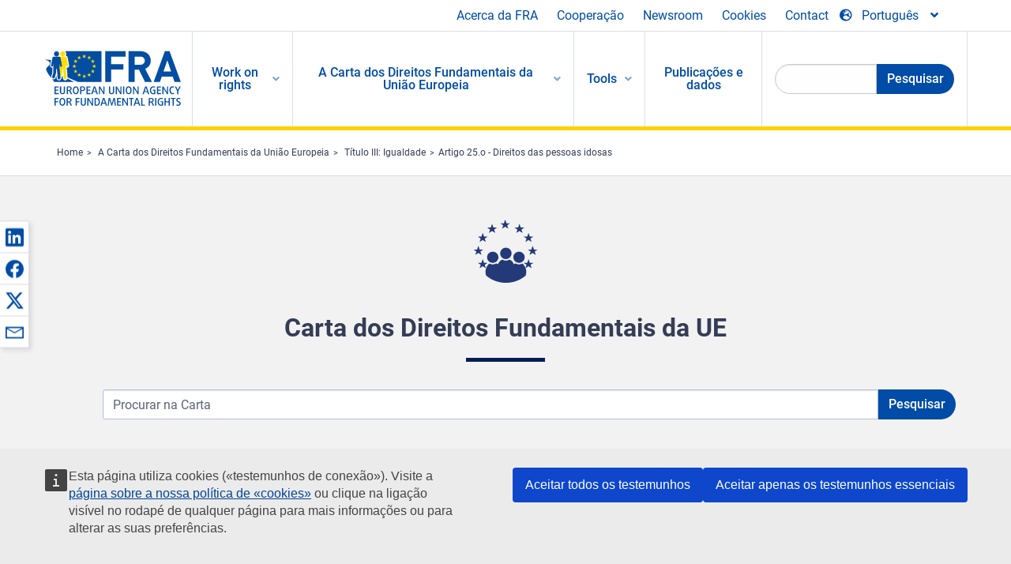

--- FILE ---
content_type: text/html; charset=UTF-8
request_url: https://fra.europa.eu/pt/eu-charter/article/25-direitos-das-pessoas-idosas
body_size: 36350
content:
<!DOCTYPE html>
<html lang="pt" dir="ltr" prefix="og: https://ogp.me/ns#" class="no-js">
  <head>
    <meta charset="utf-8" />
<noscript><style>form.antibot * :not(.antibot-message) { display: none !important; }</style>
</noscript><script>var _paq = _paq || [];(function(){var u=(("https:" == document.location.protocol) ? "https://fra.europa.eu/analytics/" : "http://fra.europa.eu/analytics/");_paq.push(["setSiteId", "1"]);_paq.push(["setTrackerUrl", u+"matomo.php"]);_paq.push(["setDoNotTrack", 1]);_paq.push(["disableCookies"]);if (!window.matomo_search_results_active) {_paq.push(["trackPageView"]);}_paq.push(["setIgnoreClasses", ["no-tracking","colorbox"]]);_paq.push(["enableLinkTracking"]);var d=document,g=d.createElement("script"),s=d.getElementsByTagName("script")[0];g.type="text/javascript";g.defer=true;g.async=true;g.src=u+"matomo.js";s.parentNode.insertBefore(g,s);})();</script>
<link rel="shortlink" href="https://fra.europa.eu/pt/node/13288" />
<link rel="canonical" href="https://fra.europa.eu/pt/eu-charter/article/25-direitos-das-pessoas-idosas" />
<meta name="generator" content="Drupal 9 (https://www.drupal.org)" />
<meta property="og:site_name" content="European Union Agency for Fundamental Rights" />
<meta property="og:url" content="https://fra.europa.eu/pt/eu-charter/article/25-direitos-das-pessoas-idosas" />
<meta property="og:title" content="Artigo 25.o - Direitos das pessoas idosas" />
<meta property="og:updated_time" content="2025-11-18T16:31:04+01:00" />
<meta property="article:published_time" content="2015-04-25T07:14:07+02:00" />
<meta property="article:modified_time" content="2025-11-18T16:31:04+01:00" />
<meta name="twitter:card" content="summary_large_image" />
<meta name="twitter:title" content="Artigo 25.o - Direitos das pessoas idosas" />
<meta name="Generator" content="Drupal 10 (https://www.drupal.org)" />
<meta name="MobileOptimized" content="width" />
<meta name="HandheldFriendly" content="true" />
<meta name="viewport" content="width=device-width, initial-scale=1.0" />
<meta http-equiv="ImageToolbar" content="false" />
<meta name="google-site-verification" content="s11PSZeL5c0yZxr5nTUaJ9gZ6dxMB0hGH1l_KZOFc40" />
<link rel="icon" href="/themes/custom/fra_foundation/favicon.ico" type="image/vnd.microsoft.icon" />
<link rel="alternate" hreflang="bg" href="https://fra.europa.eu/bg/eu-charter/article/25-prava-na-vzrastnite-hora" />
<link rel="alternate" hreflang="cs" href="https://fra.europa.eu/cs/eu-charter/article/25-prava-starsich-osob" />
<link rel="alternate" hreflang="da" href="https://fra.europa.eu/da/eu-charter/article/25-aeldres-rettigheder" />
<link rel="alternate" hreflang="de" href="https://fra.europa.eu/de/eu-charter/article/25-rechte-aelterer-menschen" />
<link rel="alternate" hreflang="et" href="https://fra.europa.eu/et/eu-charter/article/25-eakate-oigused" />
<link rel="alternate" hreflang="el" href="https://fra.europa.eu/el/eu-charter/article/25-dikaiomata-ton-ilikiomenon" />
<link rel="alternate" hreflang="es" href="https://fra.europa.eu/es/eu-charter/article/25-derechos-de-las-personas-mayores" />
<link rel="alternate" hreflang="fr" href="https://fra.europa.eu/fr/eu-charter/article/25-droits-des-personnes-agees" />
<link rel="alternate" hreflang="ga" href="https://fra.europa.eu/ga/eu-charter/article/25-cearta-daoine-scothaosta" />
<link rel="alternate" hreflang="hr" href="https://fra.europa.eu/hr/eu-charter/article/25-prava-starijih-osoba" />
<link rel="alternate" hreflang="it" href="https://fra.europa.eu/it/eu-charter/article/25-diritti-degli-anziani" />
<link rel="alternate" hreflang="lv" href="https://fra.europa.eu/lv/eu-charter/article/25-vecaka-gadagajuma-cilveku-tiesibas" />
<link rel="alternate" hreflang="lt" href="https://fra.europa.eu/lt/eu-charter/article/25-pagyvenusiu-zmoniu-teises" />
<link rel="alternate" hreflang="hu" href="https://fra.europa.eu/hu/eu-charter/article/25-az-idosek-jogai" />
<link rel="alternate" hreflang="en" href="https://fra.europa.eu/en/eu-charter/article/25-rights-elderly" />
<link rel="alternate" hreflang="mt" href="https://fra.europa.eu/mt/eu-charter/article/25-id-drittijiet-ta-l-anzjani" />
<link rel="alternate" hreflang="nl" href="https://fra.europa.eu/nl/eu-charter/article/25-de-rechten-van-ouderen" />
<link rel="alternate" hreflang="pl" href="https://fra.europa.eu/pl/eu-charter/article/25-prawa-osob-w-podeszlym-wieku" />
<link rel="alternate" hreflang="pt" href="https://fra.europa.eu/pt/eu-charter/article/25-direitos-das-pessoas-idosas" />
<link rel="alternate" hreflang="ro" href="https://fra.europa.eu/ro/eu-charter/article/25-drepturile-persoanelor-varsta" />
<link rel="alternate" hreflang="sk" href="https://fra.europa.eu/sk/eu-charter/article/25-prava-starsich-osob" />
<link rel="alternate" hreflang="sl" href="https://fra.europa.eu/sl/eu-charter/article/25-pravice-starejsih" />
<link rel="alternate" hreflang="fi" href="https://fra.europa.eu/fi/eu-charter/article/25-ikaantyneiden-henkiloiden-oikeudet" />
<link rel="alternate" hreflang="sv" href="https://fra.europa.eu/sv/eu-charter/article/25-aldres-rattigheter" />

    <title>Artigo 25.o - Direitos das pessoas idosas | European Union Agency for Fundamental Rights</title>
    <link rel="stylesheet" media="all" href="/sites/default/files/css/css_8-sUo4G33cS8ffEjBeDLbnu1qHeAK5mq8CY1VmW8Mt8.css?delta=0&amp;language=pt&amp;theme=fra_foundation&amp;include=[base64]" />
<link rel="stylesheet" media="all" href="/sites/default/files/css/css_NNk2j1KUr4nHl_x1usMsJMGSRAArkDYiGb5G7MLH9mY.css?delta=1&amp;language=pt&amp;theme=fra_foundation&amp;include=[base64]" />
<link rel="stylesheet" media="all" href="/themes/custom/fra_foundation/css/fra_foundation.css?t8ys1d" />
<link rel="stylesheet" media="all" href="/sites/default/files/css/css_l4x_7z78SLR3e5Kw6fC_VKSVpYBc670kdf5kCLYESyc.css?delta=3&amp;language=pt&amp;theme=fra_foundation&amp;include=[base64]" />
<link rel="stylesheet" media="all" href="/sites/default/files/css/css_z3UOksH4yqdiEUcdv5k5FlG3O5JIZQorSmOJ2DdEygI.css?delta=4&amp;language=pt&amp;theme=fra_foundation&amp;include=[base64]" />

    <script src="/core/assets/vendor/modernizr/modernizr.min.js?v=3.11.7"></script>

  </head>
  <body class="full-width-page path-node node--type-infoportal-charter-article page-node-type-infoportal-charter-article">
  <a href="#main-content" class="show-on-focus skip-link">
    Skip to main content
  </a>
  
    <div class="dialog-off-canvas-main-canvas" data-off-canvas-main-canvas>
    	<script type="application/json">{"utility":"cck","url":"https:\/\/fra.europa.eu\/{lang}\/cookies","target":true}</script>

<div class="off-canvas-wrapper">
	<div class="inner-wrap off-canvas-wrapper-inner" id="inner-wrap" data-off-canvas-wrapper>
		<aside id="left-off-canvas-menu" class="off-canvas left-off-canvas-menu position-left" role="complementary" data-off-canvas>
			
		</aside>

		<aside id="right-off-canvas-menu" class="off-canvas right-off-canvas-menu position-right" role="complementary" data-off-canvas>
			
		</aside>

		<div class="off-canvas-content" data-off-canvas-content>
							<header class="row" role="banner" aria-label="Site header">
									<div class="large-12 columns">
						<div class='top-main-wrapper'>
							<div class="top-wrapper">
								<div class="header-menu-wrapper">
									<nav role="navigation" aria-labelledby="block-topmenu-menu" id="block-topmenu" class="hide-for-small block-topmenu">
            
  <h2 class="block-title visually-hidden" id="block-topmenu-menu">Top Menu</h2>
  

        
              <ul class="menu">
              <li>
        <a href="/pt/about-fra" class="Fra_top" target="_self" data-drupal-link-system-path="node/24">Acerca da FRA</a>
              </li>
          <li>
        <a href="/pt/cooperacao" data-drupal-link-system-path="node/18">Cooperação</a>
              </li>
          <li>
        <a href="/pt/news-and-events" data-drupal-link-system-path="news-and-events">Newsroom</a>
              </li>
          <li>
        <a href="/pt/cookies" class="Fra_top" target="_self" data-drupal-link-system-path="node/36978">Cookies</a>
              </li>
          <li>
        <a href="/pt/contact?page_manager_page_variant_weight=0&amp;page_manager_page=contact&amp;page_manager_page_variant=contact-block_display-0&amp;overridden_route_name=contact.site_page&amp;base_route_name=contact.site_page" data-drupal-link-system-path="contact">Contact</a>
              </li>
        </ul>
  


  </nav>

								</div>
								<div class="top-group-wrapper">
									<div class="language-switcher-language-url block-languageswitcher block block-language block-language-blocklanguage-interface" id="block-languageswitcher" role="navigation">
  
    

  
          
<button class="button" data-toggle="LangModal"  aria-label="Change Language" aria-haspopup="dialog">
<div class="custom-lang-switcher">
      <h2 id="LangModalLabel" class="visually-hidden">Select Language</h2>
              <i  class="fas fa-globe-europe"></i>Português<i class="fas fa-angle-down"></i>
    </div></button>
  <div class="full reveal" id="LangModal" data-reveal>
    <div class="modal-wrapper">
     <button id="closeLangModal" class="close-button" data-close aria-label="Close reveal" type="button">
        <span aria-hidden="true">&times;</span>
     </button>
    <h2> Select site language </h2>
     <ul>       <div class="lang-group-a">              <li hreflang="bg" data-drupal-link-system-path="node/13288" class="bg"><a href="/bg/eu-charter/article/25-prava-na-vzrastnite-hora" class="language-link" hreflang="bg" data-drupal-link-system-path="node/13288">Български</a>
                    </li>
                        <li hreflang="cs" data-drupal-link-system-path="node/13288" class="cs"><a href="/cs/eu-charter/article/25-prava-starsich-osob" class="language-link" hreflang="cs" data-drupal-link-system-path="node/13288">Čeština</a>
                    </li>
                        <li hreflang="da" data-drupal-link-system-path="node/13288" class="da"><a href="/da/eu-charter/article/25-aeldres-rettigheder" class="language-link" hreflang="da" data-drupal-link-system-path="node/13288">Dansk</a>
                    </li>
                        <li hreflang="de" data-drupal-link-system-path="node/13288" class="de"><a href="/de/eu-charter/article/25-rechte-aelterer-menschen" class="language-link" hreflang="de" data-drupal-link-system-path="node/13288">Deutsch</a>
                    </li>
                        <li hreflang="el" data-drupal-link-system-path="node/13288" class="el"><a href="/el/eu-charter/article/25-dikaiomata-ton-ilikiomenon" class="language-link" hreflang="el" data-drupal-link-system-path="node/13288">Ελληνικά</a>
                    </li>
                        <li hreflang="en" data-drupal-link-system-path="node/13288" class="en"><a href="/en/eu-charter/article/25-rights-elderly" class="language-link" hreflang="en" data-drupal-link-system-path="node/13288">English</a>
                    </li>
                        <li hreflang="es" data-drupal-link-system-path="node/13288" class="es"><a href="/es/eu-charter/article/25-derechos-de-las-personas-mayores" class="language-link" hreflang="es" data-drupal-link-system-path="node/13288">Español</a>
                    </li>
                        <li hreflang="et" data-drupal-link-system-path="node/13288" class="et"><a href="/et/eu-charter/article/25-eakate-oigused" class="language-link" hreflang="et" data-drupal-link-system-path="node/13288">Eesti</a>
                    </li>
                        <li hreflang="fi" data-drupal-link-system-path="node/13288" class="fi"><a href="/fi/eu-charter/article/25-ikaantyneiden-henkiloiden-oikeudet" class="language-link" hreflang="fi" data-drupal-link-system-path="node/13288">Suomi</a>
                    </li>
                        <li hreflang="fr" data-drupal-link-system-path="node/13288" class="fr"><a href="/fr/eu-charter/article/25-droits-des-personnes-agees" class="language-link" hreflang="fr" data-drupal-link-system-path="node/13288">Français</a>
                    </li>
                        <li hreflang="ga" data-drupal-link-system-path="node/13288" class="ga"><a href="/ga/eu-charter/article/25-cearta-daoine-scothaosta" class="language-link" hreflang="ga" data-drupal-link-system-path="node/13288">Gaeilge</a>
                    </li>
                        <li hreflang="hr" data-drupal-link-system-path="node/13288" class="hr"><a href="/hr/eu-charter/article/25-prava-starijih-osoba" class="language-link" hreflang="hr" data-drupal-link-system-path="node/13288">Hrvatski</a>
                    </li>
           </div>                   <div class="lang-group-b">        <li hreflang="hu" data-drupal-link-system-path="node/13288" class="hu"><a href="/hu/eu-charter/article/25-az-idosek-jogai" class="language-link" hreflang="hu" data-drupal-link-system-path="node/13288">Magyar</a>
                    </li>
                        <li hreflang="it" data-drupal-link-system-path="node/13288" class="it"><a href="/it/eu-charter/article/25-diritti-degli-anziani" class="language-link" hreflang="it" data-drupal-link-system-path="node/13288">Italiano</a>
                    </li>
                        <li hreflang="lt" data-drupal-link-system-path="node/13288" class="lt"><a href="/lt/eu-charter/article/25-pagyvenusiu-zmoniu-teises" class="language-link" hreflang="lt" data-drupal-link-system-path="node/13288">Lietuvių</a>
                    </li>
                        <li hreflang="lv" data-drupal-link-system-path="node/13288" class="lv"><a href="/lv/eu-charter/article/25-vecaka-gadagajuma-cilveku-tiesibas" class="language-link" hreflang="lv" data-drupal-link-system-path="node/13288">Latviešu</a>
                    </li>
                        <li hreflang="mt" data-drupal-link-system-path="node/13288" class="mt"><a href="/mt/eu-charter/article/25-id-drittijiet-ta-l-anzjani" class="language-link" hreflang="mt" data-drupal-link-system-path="node/13288">Malti</a>
                    </li>
                        <li hreflang="nl" data-drupal-link-system-path="node/13288" class="nl"><a href="/nl/eu-charter/article/25-de-rechten-van-ouderen" class="language-link" hreflang="nl" data-drupal-link-system-path="node/13288">Nederlands</a>
                    </li>
                        <li hreflang="pl" data-drupal-link-system-path="node/13288" class="pl"><a href="/pl/eu-charter/article/25-prawa-osob-w-podeszlym-wieku" class="language-link" hreflang="pl" data-drupal-link-system-path="node/13288">Polski</a>
                    </li>
                        <li hreflang="pt" data-drupal-link-system-path="node/13288" class="pt is-active-lang is-active" aria-current="page"><a href="/pt/eu-charter/article/25-direitos-das-pessoas-idosas" class="language-link is-active" hreflang="pt" data-drupal-link-system-path="node/13288" aria-current="page">Português</a>
          <i class="fas fa-check"></i>          </li>
                        <li hreflang="ro" data-drupal-link-system-path="node/13288" class="ro"><a href="/ro/eu-charter/article/25-drepturile-persoanelor-varsta" class="language-link" hreflang="ro" data-drupal-link-system-path="node/13288">Română</a>
                    </li>
                        <li hreflang="sk" data-drupal-link-system-path="node/13288" class="sk"><a href="/sk/eu-charter/article/25-prava-starsich-osob" class="language-link" hreflang="sk" data-drupal-link-system-path="node/13288">Slovenčina</a>
                    </li>
                        <li hreflang="sl" data-drupal-link-system-path="node/13288" class="sl"><a href="/sl/eu-charter/article/25-pravice-starejsih" class="language-link" hreflang="sl" data-drupal-link-system-path="node/13288">Slovenščina</a>
                    </li>
                        <li hreflang="sv" data-drupal-link-system-path="node/13288" class="sv"><a href="/sv/eu-charter/article/25-aldres-rattigheter" class="language-link" hreflang="sv" data-drupal-link-system-path="node/13288">Svenska</a>
                    </li>
          </ul>  </div>
</div> <!-- modal-wrapper -->

    
    
</div>

								</div>
							</div>
						</div>
													<script type="application/json">
								{
								                "service": "share",
								                "version" : "2.0",
								                "popup": false,
								                "icon": true,
								                "display": "icons",
								                 "networks": [
													"linkedin",
								                    "facebook",
								                    "x",
								                    "email"
								                    ],
								                  "selection": false,
								                  "css": {
								                  "list": "PubShare"
								                  },
								                  "shortenurl": true
								                }
							</script>
												  <div>
    <nav role="navigation" aria-labelledby="block-topbar-menu-menu" id="block-topbar-menu" class="hide-for-xlarge block-cedefop-block-topbar-menu block-topbar-menu">
            
  <h2 class="block-title visually-hidden" id="block-topbar-menu-menu">Custom Topbar</h2>
  

  <div class="title-bar" data-responsive-toggle="menu" data-hide-for="hide-for-medium">
          <a href="/pt" rel="home" class="site-logo">
       <img id="top-bar-logo" src="/themes/custom/fra_foundation/logo.svg" alt="Home" />
      </a>
               <div class="top-bar-wrapper">
      <h2 class="AdvancedSearch advancedSearchTitle">Search the FRA website</h2>
          <ul class="right"><li class="has-form"><form class="views-exposed-form" data-drupal-selector="views-exposed-form-new-search-page-1" action="/pt/search" method="get" id="views-exposed-form-new-search-page-1" accept-charset="UTF-8">
  <div class="js-form-item form-item js-form-type-search-api-autocomplete form-item-search js-form-item-search">
      <label for="edit-search">Search</label>
        <input data-drupal-selector="edit-search" data-search-api-autocomplete-search="new_search" class="form-autocomplete form-text" data-autocomplete-path="/pt/search_api_autocomplete/new_search?display=page_1&amp;&amp;filter=search" type="text" id="edit-search" name="search" value="" size="30" maxlength="128" />

        </div>
<div data-drupal-selector="edit-actions" class="form-actions js-form-wrapper form-wrapper" id="edit-actions--6"><div class="search-wrapper">
    <i class="fas fa-search"></i>
    <input class="success button radius js-form-submit form-submit" data-drupal-selector="edit-submit-new-search" type="submit" id="edit-submit-new-search" value="Search" />
</div>


</div>


</form>
</ul></li>
    </div>
          <button class="menu-icon" type="button" data-toggle value="menu-icon">menu-icon</button>
  </div>

  <div class="top-bar" id="menu">
    <ul class="vertical menu" data-auto-height='true' >
                   <ul class="menu vertical" data-responsive-menu="drilldown" data-parent-link="true">
                                       
  <ul  class= "vertical submenu  menu drilldown  menu-level--0"  data-submenu>
                
                          <li class= "submenu__item">
              <a href="/pt/work-on-rights"  class="menu__link">Work on rights</a>
                                
  <ul  class= "vertical submenu  menu drilldown  menu-level--1"  data-submenu>
                
                          <li class= "submenu__item">
              <a href="/pt/themes/justice-victims-rights-and-judicial-cooperation"  class="menu__link">Justiça, direitos das vítimas e cooperação judiciária</a>
                                
  <ul  class= "vertical submenu  menu drilldown  menu-level--2"  data-submenu>
                
                          <li class= "menu__item ">
              <a href="/pt/themes/victims-rights"  class="menu__link">Direitos das vítimas</a>
              </li>
                
                          <li class= "menu__item ">
              <a href="/pt/themes/defendants-rights"  class="menu__link">Direitos dos arguidos</a>
              </li>
                
                          <li class= "menu__item ">
              <a href="/pt/themes/civil-justice"  class="menu__link">Justiça civil</a>
              </li>
                
                          <li class= "menu__item ">
              <a href="/pt/themes/judicial-cooperation-and-rule-law"  class="menu__link">Cooperação judiciária e Estado de direito</a>
              </li>
                
                          <li class= "menu__item ">
              <a href="/pt/themes/security"  class="menu__link">Segurança</a>
              </li>
                
                          <li class= "menu__item ">
              <a href="/pt/themes/business-and-human-rights"  class="menu__link">Negócios e direitos humanos</a>
              </li>
      </ul>
              </li>
                
                          <li class= "submenu__item">
              <a href="/pt/themes/equality-non-discrimination-and-racism"  class="menu__link">Igualdade, não discriminação e racismo</a>
                                
  <ul  class= "vertical submenu  menu drilldown  menu-level--2"  data-submenu>
                
                          <li class= "menu__item ">
              <a href="/pt/themes/children-youth-and-older-people"  class="menu__link">Crianças, jovens e idosos</a>
              </li>
                
                          <li class= "menu__item ">
              <a href="/pt/themes/people-disabilities"  class="menu__link">Pessoas com deficiência</a>
              </li>
                
                          <li class= "menu__item ">
              <a href="/pt/themes/hate-crime"  class="menu__link">Crime de ódio</a>
              </li>
                
                          <li class= "menu__item ">
              <a href="/pt/themes/racial-and-ethnic-origin"  class="menu__link">Origem racial e étnica</a>
              </li>
                
                          <li class= "menu__item ">
              <a href="/pt/themes/religion-and-belief"  class="menu__link">Religião e crença</a>
              </li>
                
                          <li class= "menu__item ">
              <a href="/pt/themes/roma"  class="menu__link">Ciganos</a>
              </li>
                
                          <li class= "menu__item ">
              <a href="/pt/themes/sex-sexual-orientation-and-gender"  class="menu__link">Sexo, orientação sexual e género</a>
              </li>
      </ul>
              </li>
                
                          <li class= "submenu__item">
              <a href="/pt/themes/asylum-migration-and-borders"  class="menu__link">Asilo, migração e fronteiras</a>
                                
  <ul  class= "vertical submenu  menu drilldown  menu-level--2"  data-submenu>
                
                          <li class= "menu__item ">
              <a href="/pt/themes/access-asylum"  class="menu__link">Acesso ao asilo</a>
              </li>
                
                          <li class= "menu__item ">
              <a href="/pt/themes/borders-and-information-systems-0"  class="menu__link">Fronteiras e sistemas de informação</a>
              </li>
                
                          <li class= "menu__item ">
              <a href="/pt/themes/child-protection"  class="menu__link">Proteção da criança</a>
              </li>
                
                          <li class= "menu__item ">
              <a href="/pt/themes/irregular-migration-return-and-immigration-detention"  class="menu__link">Migração irregular, regresso e detenção de imigração</a>
              </li>
                
                          <li class= "menu__item ">
              <a href="/pt/themes/legal-migration-and-integration"  class="menu__link">Migração legal e integração</a>
              </li>
                
                          <li class= "menu__item ">
              <a href="/pt/themes/trafficking-and-labour-exploitation"  class="menu__link">Tráfico de seres humanos e exploração laboral</a>
              </li>
      </ul>
              </li>
                
                          <li class= "submenu__item">
              <a href="/pt/themes/data-protection-privacy-and-new-technologies"  class="menu__link">Proteção de dados, privacidade e novas tecnologias</a>
                                
  <ul  class= "vertical submenu  menu drilldown  menu-level--2"  data-submenu>
                
                          <li class= "menu__item ">
              <a href="/pt/themes/artificial-intelligence-and-big-data"  class="menu__link">Inteligência artificial e megadados</a>
              </li>
                
                          <li class= "menu__item ">
              <a href="/pt/themes/borders-and-information-systems"  class="menu__link">Fronteiras e sistemas de informação</a>
              </li>
                
                          <li class= "menu__item ">
              <a href="/pt/themes/data-protection"  class="menu__link">Proteção de dados</a>
              </li>
                
                          <li class= "menu__item ">
              <a href="/pt/themes/unlawful-profiling"  class="menu__link">Caracterização ilegal</a>
              </li>
      </ul>
              </li>
                
                          <li class= "submenu__item">
              <a href="/pt/themes/support-human-rights-systems-and-defenders"  class="menu__link">Apoio aos sistemas e defensores dos direitos humanos</a>
                                
  <ul  class= "vertical submenu  menu drilldown  menu-level--2"  data-submenu>
                
                          <li class= "menu__item ">
              <a href="/pt/themes/eu-charter-fundamental-rights"  class="menu__link">Carta dos Direitos Fundamentais da UE</a>
              </li>
                
                          <li class= "menu__item ">
              <a href="/pt/themes/inter-governmental-human-rights-systems"  class="menu__link">Sistemas intergovernamentais de direitos humanos</a>
              </li>
                
                          <li class= "menu__item ">
              <a href="/pt/themes/national-human-rights-systems-and-bodies"  class="menu__link">Sistemas e organismos nacionais de direitos humanos</a>
              </li>
                
                          <li class= "menu__item ">
              <a href="/pt/themes/civil-society"  class="menu__link">Sociedade civil</a>
              </li>
      </ul>
              </li>
                
                          <li class= "submenu__item">
              <a href="/pt/themes/environmental-and-social-sustainability"  class="menu__link">Environmental and social sustainability</a>
                                
  <ul  class= "vertical submenu  menu drilldown  menu-level--2"  data-submenu>
                
                          <li class= "menu__item ">
              <a href="/pt/themes/climate-change-and-environmental-protection"  class="menu__link">Climate change and environmental protection</a>
              </li>
                
                          <li class= "menu__item ">
              <a href="/pt/themes/just-and-green-transition"  class="menu__link">Just and green transition</a>
              </li>
                
                          <li class= "menu__item ">
              <a href="/pt/themes/business-and-human-rights-0"  class="menu__link">Business and human rights</a>
              </li>
                
                          <li class= "menu__item ">
              <a href="/pt/themes/human-rights-due-diligence"  class="menu__link">Human rights due diligence</a>
              </li>
                
                          <li class= "menu__item ">
              <a href="/pt/themes/consumer-protection"  class="menu__link">Consumer protection</a>
              </li>
      </ul>
              </li>
      </ul>
              </li>
                
                          <li class= "submenu__item is-active-trail">
              <a href="/pt/eu-charter"  class="menu__link is-active-trail">A Carta dos Direitos Fundamentais da União Europeia</a>
                                
  <ul  class= "vertical submenu  menu drilldown  menu-level--1"  data-submenu>
                
                          <li class= "menu__item ">
              <a href="/pt/about-fundamental-rights"  class="menu__link">O que são os direitos fundamentais?</a>
              </li>
                
                          <li class= "menu__item ">
              <a href="/pt/about-fundamental-rights"  class="menu__link">What is the EU Charter of Fundamental Rights?</a>
              </li>
                
                          <li class= "menu__item ">
              <a href="/pt/eu-charter/article/0-preambulo"  class="menu__link">Preâmbulo</a>
              </li>
                
                          <li class= "submenu__item">
              <a href="/pt/eu-charter/title/title-i-dignity"  class="menu__link">Título I: Dignidade</a>
                                
  <ul  class= "vertical submenu  menu drilldown  menu-level--2"  data-submenu>
                
                          <li class= "menu__item ">
              <a href="/pt/eu-charter/article/1-dignidade-do-ser-humano"  class="menu__link">1 - Dignidade do ser humano</a>
              </li>
                
                          <li class= "menu__item ">
              <a href="/pt/eu-charter/article/2-direito-vida"  class="menu__link">2 - Direito à vida</a>
              </li>
                
                          <li class= "menu__item ">
              <a href="/pt/eu-charter/article/3-direito-integridade-do-ser-humano"  class="menu__link">3 - Direito à integridade do ser humano</a>
              </li>
                
                          <li class= "menu__item ">
              <a href="/pt/eu-charter/article/4-proibicao-da-tortura-e-dos-tratos-ou-penas-desumanos-ou-degradantes"  class="menu__link">4 - Proibição da tortura e dos tratos ou penas desumanos ou degradantes</a>
              </li>
                
                          <li class= "menu__item ">
              <a href="/pt/eu-charter/article/5-proibicao-da-escravidao-e-do-trabalho-forcado"  class="menu__link">5 - Proibição da escravidão e do trabalho forçado</a>
              </li>
      </ul>
              </li>
                
                          <li class= "submenu__item">
              <a href="/pt/eu-charter/title/title-ii-freedoms"  class="menu__link">Título II: Liberdades</a>
                                
  <ul  class= "vertical submenu  menu drilldown  menu-level--2"  data-submenu>
                
                          <li class= "menu__item ">
              <a href="/pt/eu-charter/article/6-direito-liberdade-e-seguranca"  class="menu__link">6 - Direito à liberdade e à segurança</a>
              </li>
                
                          <li class= "menu__item ">
              <a href="/pt/eu-charter/article/7-respeito-pela-vida-privada-e-familiar"  class="menu__link">7 - Respeito pela vida privada e familiar</a>
              </li>
                
                          <li class= "menu__item ">
              <a href="/pt/eu-charter/article/8-proteccao-de-dados-pessoais"  class="menu__link">8 - Protecção de dados pessoais</a>
              </li>
                
                          <li class= "menu__item ">
              <a href="/pt/eu-charter/article/9-direito-de-contrair-casamento-e-de-constituir-familia"  class="menu__link">9 - Direito de contrair casamento e de constituir família</a>
              </li>
                
                          <li class= "menu__item ">
              <a href="/pt/eu-charter/article/10-liberdade-de-pensamento-de-consciencia-e-de-religiao"  class="menu__link">10 - Liberdade de pensamento, de consciência e de religião</a>
              </li>
                
                          <li class= "menu__item ">
              <a href="/pt/eu-charter/article/11-liberdade-de-expressao-e-de-informacao"  class="menu__link">11 - Liberdade de expressão e de informação</a>
              </li>
                
                          <li class= "menu__item ">
              <a href="/pt/eu-charter/article/12-liberdade-de-reuniao-e-de-associacao"  class="menu__link">12 - Liberdade de reunião e de associação</a>
              </li>
                
                          <li class= "menu__item ">
              <a href="/pt/eu-charter/article/13-liberdade-das-artes-e-das-ciencias"  class="menu__link">13 - Liberdade das artes e das ciências</a>
              </li>
                
                          <li class= "menu__item ">
              <a href="/pt/eu-charter/article/14-direito-educacao"  class="menu__link">14 - Direito à educação</a>
              </li>
                
                          <li class= "menu__item ">
              <a href="/pt/eu-charter/article/15-liberdade-profissional-e-direito-de-trabalhar"  class="menu__link">15 - Liberdade profissional e direito de trabalhar</a>
              </li>
                
                          <li class= "menu__item ">
              <a href="/pt/eu-charter/article/16-liberdade-de-empresa"  class="menu__link">16 - Liberdade de empresa</a>
              </li>
                
                          <li class= "menu__item ">
              <a href="/pt/eu-charter/article/17-direito-de-propriedade"  class="menu__link">17 - Direito de propriedade</a>
              </li>
                
                          <li class= "menu__item ">
              <a href="/pt/eu-charter/article/18-direito-de-asilo"  class="menu__link">18 - Direito de asilo</a>
              </li>
                
                          <li class= "menu__item ">
              <a href="/pt/eu-charter/article/19-proteccao-em-caso-de-afastamento-expulsao-ou-extradicao"  class="menu__link">19 - Protecção em caso de afastamento, expulsão ou extradição</a>
              </li>
      </ul>
              </li>
                
                          <li class= "submenu__item is-active-trail">
              <a href="/pt/eu-charter/title/title-iii-equality"  class="menu__link is-active-trail">Título III: Igualdade</a>
                                
  <ul  class= "vertical submenu  menu drilldown  menu-level--2"  data-submenu>
                
                          <li class= "menu__item ">
              <a href="/pt/eu-charter/article/20-igualdade-perante-lei"  class="menu__link">20 - Igualdade perante a lei</a>
              </li>
                
                          <li class= "menu__item ">
              <a href="/pt/eu-charter/article/21-nao-discriminacao"  class="menu__link">21 - Não discriminação</a>
              </li>
                
                          <li class= "menu__item ">
              <a href="/pt/eu-charter/article/22-diversidade-cultural-religiosa-e-linguistica"  class="menu__link">22 - Diversidade cultural, religiosa e linguística</a>
              </li>
                
                          <li class= "menu__item ">
              <a href="/pt/eu-charter/article/23-igualdade-entre-homens-e-mulheres"  class="menu__link">23 - Igualdade entre homens e mulheres</a>
              </li>
                
                          <li class= "menu__item ">
              <a href="/pt/eu-charter/article/24-direitos-das-criancas"  class="menu__link">24 - Direitos das crianças</a>
              </li>
                
                          <li class= "menu__item  is-active is-active-trail">
              <a href="/pt/eu-charter/article/25-direitos-das-pessoas-idosas"  class="menu__link is-active is-active-trail">25 - Direitos das pessoas idosas</a>
              </li>
                
                          <li class= "menu__item ">
              <a href="/pt/eu-charter/article/26-integracao-das-pessoas-com-deficiencia"  class="menu__link">26 - Integração das pessoas com deficiência</a>
              </li>
      </ul>
              </li>
                
                          <li class= "submenu__item">
              <a href="/pt/eu-charter/title/title-iv-solidarity"  class="menu__link">Título IV: Solidariedade</a>
                                
  <ul  class= "vertical submenu  menu drilldown  menu-level--2"  data-submenu>
                
                          <li class= "menu__item ">
              <a href="/pt/eu-charter/article/27-direito-informacao-e-consulta-dos-trabalhadores-na-empresa"  class="menu__link">27 - Direito à informação e à consulta dos trabalhadores na empresa</a>
              </li>
                
                          <li class= "menu__item ">
              <a href="/pt/eu-charter/article/28-direito-de-negociacao-e-de-accao-colectiva"  class="menu__link">28 - Direito de negociação e de acção colectiva</a>
              </li>
                
                          <li class= "menu__item ">
              <a href="/pt/eu-charter/article/29-direito-de-acesso-aos-servicos-de-emprego"  class="menu__link">29 - Direito de acesso aos serviços de emprego</a>
              </li>
                
                          <li class= "menu__item ">
              <a href="/pt/eu-charter/article/30-proteccao-em-caso-de-despedimento-sem-justa-causa"  class="menu__link">30 - Protecção em caso de despedimento sem justa causa</a>
              </li>
                
                          <li class= "menu__item ">
              <a href="/pt/eu-charter/article/31-condicoes-de-trabalho-justas-e-equitativas"  class="menu__link">31 - Condições de trabalho justas e equitativas</a>
              </li>
                
                          <li class= "menu__item ">
              <a href="/pt/eu-charter/article/32-proibicao-do-trabalho-infantil-e-proteccao-dos-jovens-no-trabalho"  class="menu__link">32 - Proibição do trabalho infantil e protecção dos jovens no trabalho</a>
              </li>
                
                          <li class= "menu__item ">
              <a href="/pt/eu-charter/article/33-vida-familiar-e-vida-profissional"  class="menu__link">33 - Vida familiar e vida profissional</a>
              </li>
                
                          <li class= "menu__item ">
              <a href="/pt/eu-charter/article/34-seguranca-social-e-assistencia-social"  class="menu__link">34 - Segurança social e assistência social</a>
              </li>
                
                          <li class= "menu__item ">
              <a href="/pt/eu-charter/article/35-proteccao-da-saude"  class="menu__link">35 - Protecção da saúde</a>
              </li>
                
                          <li class= "menu__item ">
              <a href="/pt/eu-charter/article/36-acesso-servicos-de-interesse-economico-geral"  class="menu__link">36 - Acesso a serviços de interesse económico geral</a>
              </li>
                
                          <li class= "menu__item ">
              <a href="/pt/eu-charter/article/37-proteccao-do-ambiente"  class="menu__link">37 - Protecção do ambiente</a>
              </li>
                
                          <li class= "menu__item ">
              <a href="/pt/eu-charter/article/38-defesa-dos-consumidores"  class="menu__link">38 - Defesa dos consumidores</a>
              </li>
      </ul>
              </li>
                
                          <li class= "submenu__item">
              <a href="/pt/eu-charter/title/title-v-citizens-rights"  class="menu__link">Título V: Cidadania</a>
                                
  <ul  class= "vertical submenu  menu drilldown  menu-level--2"  data-submenu>
                
                          <li class= "menu__item ">
              <a href="/pt/eu-charter/article/39-direito-de-eleger-e-de-ser-eleito-nas-eleicoes-para-o-parlamento-europeu"  class="menu__link">39 - Direito de eleger e de ser eleito nas eleições para o Parlamento Europeu</a>
              </li>
                
                          <li class= "menu__item ">
              <a href="/pt/eu-charter/article/40-direito-de-eleger-e-de-ser-eleito-nas-eleicoes-municipais"  class="menu__link">40 - Direito de eleger e de ser eleito nas eleições municipais</a>
              </li>
                
                          <li class= "menu__item ">
              <a href="/pt/eu-charter/article/41-direito-uma-boa-administracao"  class="menu__link">41 - Direito a uma boa administração</a>
              </li>
                
                          <li class= "menu__item ">
              <a href="/pt/eu-charter/article/42-direito-de-acesso-aos-documentos"  class="menu__link">42 - Direito de acesso aos documentos</a>
              </li>
                
                          <li class= "menu__item ">
              <a href="/pt/eu-charter/article/43-provedor-de-justica-europeu"  class="menu__link">43 - Provedor de Justiça Europeu</a>
              </li>
                
                          <li class= "menu__item ">
              <a href="/pt/eu-charter/article/44-direito-de-peticao"  class="menu__link">44 - Direito de petição</a>
              </li>
                
                          <li class= "menu__item ">
              <a href="/pt/eu-charter/article/45-liberdade-de-circulacao-e-de-permanencia"  class="menu__link">45 - Liberdade de circulação e de permanência</a>
              </li>
                
                          <li class= "menu__item ">
              <a href="/pt/eu-charter/article/46-proteccao-diplomatica-e-consular"  class="menu__link">46 - Protecção diplomática e consular</a>
              </li>
      </ul>
              </li>
                
                          <li class= "submenu__item">
              <a href="/pt/eu-charter/title/title-vi-justice"  class="menu__link">Título VI: Justiça</a>
                                
  <ul  class= "vertical submenu  menu drilldown  menu-level--2"  data-submenu>
                
                          <li class= "menu__item ">
              <a href="/pt/eu-charter/article/47-direito-accao-e-um-tribunal-imparcial"  class="menu__link">47 - Direito à acção e a um tribunal imparcial</a>
              </li>
                
                          <li class= "menu__item ">
              <a href="/pt/eu-charter/article/48-presuncao-de-inocencia-e-direitos-de-defesa"  class="menu__link">48 - Presunção de inocência e direitos de defesa</a>
              </li>
                
                          <li class= "menu__item ">
              <a href="/pt/eu-charter/article/49-principios-da-legalidade-e-da-proporcionalidade-dos-delitos-e-das-penas"  class="menu__link">49 - Princípios da legalidade e da proporcionalidade dos delitos e das penas</a>
              </li>
                
                          <li class= "menu__item ">
              <a href="/pt/eu-charter/article/50-direito-nao-ser-julgado-ou-punido-penalmente-mais-do-que-uma-vez-pelo-mesmo"  class="menu__link">50 - Direito a não ser julgado ou punido penalmente mais do que uma vez pelo mesmo delito</a>
              </li>
      </ul>
              </li>
                
                          <li class= "submenu__item">
              <a href="/pt/eu-charter/title/title-vii-general-provisions"  class="menu__link">Título VII: Disposições gerais</a>
                                
  <ul  class= "vertical submenu  menu drilldown  menu-level--2"  data-submenu>
                
                          <li class= "menu__item ">
              <a href="/pt/eu-charter/article/51-ambito-de-aplicacao"  class="menu__link">51 - Âmbito de aplicação</a>
              </li>
                
                          <li class= "menu__item ">
              <a href="/pt/eu-charter/article/52-ambito-e-interpretacao-dos-direitos-e-dos-principios"  class="menu__link">52 - Âmbito e interpretação dos direitos e dos princípios</a>
              </li>
                
                          <li class= "menu__item ">
              <a href="/pt/eu-charter/article/53-nivel-de-proteccao"  class="menu__link">53 - Nível de protecção</a>
              </li>
                
                          <li class= "menu__item ">
              <a href="/pt/eu-charter/article/54-proibicao-do-abuso-de-direito"  class="menu__link">54 - Proibição do abuso de direito</a>
              </li>
      </ul>
              </li>
      </ul>
              </li>
                
                          <li class= "submenu__item">
              <a href="/pt/tools"  class="menu__link">Tools</a>
                                
  <ul  class= "vertical submenu  menu drilldown  menu-level--1"  data-submenu>
                
                          <li class= "menu__item ">
              <a href="https://fra.europa.eu/en/databases/efris/"  class="menu__link">EU Fundamental Rights Information System - EFRIS</a>
              </li>
                
                          <li class= "menu__item ">
              <a href="https://fra.europa.eu/en/databases/criminal-detention"  class="menu__link">Criminal detention database</a>
              </li>
                
                          <li class= "menu__item ">
              <a href="https://fra.europa.eu/en/databases/anti-muslim-hatred/"  class="menu__link">Anti-Muslim hatred database</a>
              </li>
                
                          <li class= "menu__item ">
              <a href="https://fra.europa.eu/en/databases/human-rights-structures/home"  class="menu__link">National human rights structures navigator</a>
              </li>
                
                          <li class= "menu__item ">
              <a href="/pt/case-law-database"  class="menu__link">Case-law database</a>
              </li>
                
                          <li class= "menu__item ">
              <a href="/pt/charterpedia"  class="menu__link">Charterpedia</a>
              </li>
                
                          <li class= "menu__item ">
              <a href="https://e-learning.fra.europa.eu/"  class="menu__link">FRA e-learning platform</a>
              </li>
                
                          <li class= "menu__item ">
              <a href="/pt/publications-and-resources/data-and-maps"  class="menu__link">Data visualisation</a>
              </li>
                
                          <li class= "menu__item ">
              <a href="/pt/promising-practices-list"  class="menu__link">Equality data collection: promising practices</a>
              </li>
                
                          <li class= "menu__item ">
              <a href="/pt/theme/hate-crime/compendium-practices"  class="menu__link">Fighting hate crime: promising practices</a>
              </li>
      </ul>
              </li>
                
                          <li class= "menu__item ">
              <a href="/pt/products/search?sort_by=published_at"  class="menu__link">Publicações e dados</a>
              </li>
      </ul>
                                <li class="menu__item" role="treeitem">
       <a href="/about-fra" class="menu__link">About FRA</a>
                              
  <ul  class= "vertical submenu  menu drilldown  menu-level--0"  data-submenu>
                
                          <li class= "submenu__item">
              <a href="/pt/about-fra/who-we-are"  class="menu__link">Who we are</a>
                                
  <ul  class= "vertical submenu  menu drilldown  menu-level--1"  data-submenu>
                
                          <li class= "menu__item ">
              <a href="/pt/about-fra/structure"  class="menu__link">Structure of FRA</a>
              </li>
                
                          <li class= "submenu__item">
              <a href="/pt/about-fra/structure/management-board"  class="menu__link">Management Board</a>
                                
  <ul  class= "vertical submenu  menu drilldown  menu-level--2"  data-submenu>
                
                          <li class= "menu__item ">
              <a href="/pt/about-fra/structure/management-board/members"  class="menu__link">Management Board members</a>
              </li>
                
                          <li class= "menu__item ">
              <a href="/pt/management-board-meeting-documents"  class="menu__link"> Management Board meeting documents</a>
              </li>
      </ul>
              </li>
                
                          <li class= "menu__item ">
              <a href="/pt/about-fra/structure/executive-board"  class="menu__link">Executive Board</a>
              </li>
                
                          <li class= "submenu__item">
              <a href="/pt/content/scientific-committee"  class="menu__link">Scientific Committee</a>
                                
  <ul  class= "vertical submenu  menu drilldown  menu-level--2"  data-submenu>
                
                          <li class= "menu__item ">
              <a href="/pt/about-fra/structure/scientific-committee/members"  class="menu__link">Scientific Committee members</a>
              </li>
      </ul>
              </li>
                
                          <li class= "menu__item ">
              <a href="/pt/about-fra/structure/director"  class="menu__link">Director</a>
              </li>
                
                          <li class= "menu__item ">
              <a href="/pt/about-fra/structure/management-team"  class="menu__link">Management team</a>
              </li>
      </ul>
              </li>
                
                          <li class= "submenu__item">
              <a href="/pt/about-fra/what-we-do"  class="menu__link">What we do</a>
                                
  <ul  class= "vertical submenu  menu drilldown  menu-level--1"  data-submenu>
                
                          <li class= "menu__item ">
              <a href="/pt/about-fra/Research-and-data"  class="menu__link">Research and data</a>
              </li>
                
                          <li class= "menu__item ">
              <a href="/pt/content/capacity-building"  class="menu__link">Capacity-building</a>
              </li>
                
                          <li class= "menu__item ">
              <a href="/pt/content/advising"  class="menu__link">Advising</a>
              </li>
                
                          <li class= "menu__item ">
              <a href="/pt/about-fra/Convening-people"  class="menu__link">Convening people</a>
              </li>
                
                          <li class= "submenu__item">
              <a href="/pt/about-fra/what-we-do/fra-for-children"  class="menu__link">FRA for children</a>
                                
  <ul  class= "vertical submenu  menu drilldown  menu-level--2"  data-submenu>
                
                          <li class= "menu__item ">
              <a href="/pt/content/what-are-my-rights"  class="menu__link">What are my rights?</a>
              </li>
                
                          <li class= "menu__item ">
              <a href="/pt/content/where-do-my-rights-come"  class="menu__link">Where do my rights come from?</a>
              </li>
      </ul>
              </li>
                
                          <li class= "submenu__item">
              <a href="/pt/about-fra/what-we-do/areas-of-work"  class="menu__link">Areas of work</a>
                                
  <ul  class= "vertical submenu  menu drilldown  menu-level--2"  data-submenu>
                
                          <li class= "menu__item ">
              <a href="/pt/about-fra/what-we-do/areas-of-work/multi-annual-frameworks-2007-2022"  class="menu__link">Multi-annual Framework 2007-2022</a>
              </li>
      </ul>
              </li>
                
                          <li class= "submenu__item">
              <a href="/pt/about-fra/what-we-do/annual-work-programme"  class="menu__link">Work Programme</a>
                                
  <ul  class= "vertical submenu  menu drilldown  menu-level--2"  data-submenu>
                
                          <li class= "menu__item ">
              <a href="/pt/content/archive-annual-work-programmes"  class="menu__link">Archive</a>
              </li>
      </ul>
              </li>
                
                          <li class= "submenu__item">
              <a href="/pt/about-fra/what-we-do/annual-activity-programme"  class="menu__link">Annual Activity report</a>
                                
  <ul  class= "vertical submenu  menu drilldown  menu-level--2"  data-submenu>
                
                          <li class= "menu__item ">
              <a href="/pt/about-fra/what-we-do/annual-activity-report/archive"  class="menu__link">Archive</a>
              </li>
      </ul>
              </li>
                
                          <li class= "menu__item ">
              <a href="/pt/research/projects"  class="menu__link">Projects</a>
              </li>
      </ul>
              </li>
                
                          <li class= "submenu__item">
              <a href="/pt/about-fra/recruitment"  class="menu__link">Working at FRA</a>
                                
  <ul  class= "vertical submenu  menu drilldown  menu-level--1"  data-submenu>
                
                          <li class= "submenu__item">
              <a href="/pt/about-fra/recruitment/vacancies"  class="menu__link">Vacancies and selections</a>
                                
  <ul  class= "vertical submenu  menu drilldown  menu-level--2"  data-submenu>
                
                          <li class= "menu__item ">
              <a href="/pt/about-fra/recruitment/previous-vacancies"  class="menu__link">Previous vacancies</a>
              </li>
      </ul>
              </li>
                
                          <li class= "menu__item ">
              <a href="/pt/content/what-we-offer"  class="menu__link">What we offer</a>
              </li>
                
                          <li class= "menu__item ">
              <a href="/pt/content/work-life-balance"  class="menu__link">Work-life balance</a>
              </li>
                
                          <li class= "menu__item ">
              <a href="/pt/about-fra/recruitment/application-instructions"  class="menu__link">Application instructions</a>
              </li>
                
                          <li class= "menu__item ">
              <a href="/pt/content/seconded-national-experts"  class="menu__link">Seconded National Experts</a>
              </li>
                
                          <li class= "menu__item ">
              <a href="/pt/about-fra/recruitment/traineeship"  class="menu__link">Traineeship</a>
              </li>
                
                          <li class= "menu__item ">
              <a href="/pt/about-fra/recruitment/study-visits"  class="menu__link">Study visits at FRA</a>
              </li>
      </ul>
              </li>
                
                          <li class= "submenu__item">
              <a href="/pt/about-fra/procurement"  class="menu__link">Procurement</a>
                                
  <ul  class= "vertical submenu  menu drilldown  menu-level--1"  data-submenu>
                
                          <li class= "menu__item ">
              <a href="/pt/about-fra/procurement/ongoing-procedures"  class="menu__link">Ongoing procedures</a>
              </li>
                
                          <li class= "menu__item ">
              <a href="/pt/about-fra/procurement/closed-procedures"  class="menu__link">Closed procedures</a>
              </li>
                
                          <li class= "menu__item ">
              <a href="/pt/about-fra/procurement/contracts-awarded"  class="menu__link">Contracts awarded</a>
              </li>
      </ul>
              </li>
                
                          <li class= "submenu__item">
              <a href="/pt/content/finance-and-budget"  class="menu__link">Finance and budget</a>
                                
  <ul  class= "vertical submenu  menu drilldown  menu-level--1"  data-submenu>
                
                          <li class= "menu__item ">
              <a href="/pt/about-fra/finance-and-budget/financial-rules"  class="menu__link">Financial Rules</a>
              </li>
                
                          <li class= "menu__item ">
              <a href="/pt/about-fra/finance-and-budget/financial-documents"  class="menu__link">Financial documents</a>
              </li>
      </ul>
              </li>
                
                          <li class= "submenu__item">
              <a href="/pt/about-fra/register-of-documents"  class="menu__link">Acesso aos documentos</a>
                                
  <ul  class= "vertical submenu  menu drilldown  menu-level--1"  data-submenu>
                
                          <li class= "menu__item ">
              <a href="/pt/about-fra/acesso-aos-documentos"  class="menu__link">Access to documents</a>
              </li>
                
                          <li class= "menu__item ">
              <a href="/pt/about-fra/acesso-aos-documentos/pedido-de-acesso-documentos"  class="menu__link">Pedido de acesso a documentos</a>
              </li>
      </ul>
              </li>
                
                          <li class= "submenu__item">
              <a href="/pt/about-fra/data-protection"  class="menu__link">Data protection within FRA</a>
                                
  <ul  class= "vertical submenu  menu drilldown  menu-level--1"  data-submenu>
                
                          <li class= "menu__item ">
              <a href="/pt/about-fra/data-protection/records-registry"  class="menu__link">Records registry</a>
              </li>
      </ul>
              </li>
      </ul>
                                     <li class="menu__item" role="treeitem">
        <a href="/cooperation" class="menu__link">Cooperation</a>
                          
  <ul  class= "vertical submenu  menu drilldown  menu-level--0"  data-submenu>
                
                          <li class= "submenu__item">
              <a href="/pt/cooperacao/instituicoes-e-outros-organismos-da-ue"  class="menu__link">Instituições e outros organismos da UE</a>
                                
  <ul  class= "vertical submenu  menu drilldown  menu-level--1"  data-submenu>
                
                          <li class= "menu__item ">
              <a href="/pt/content/european-parliament"  class="menu__link">European Parliament</a>
              </li>
                
                          <li class= "menu__item ">
              <a href="/pt/content/council-european-union"  class="menu__link">Council of the European Union</a>
              </li>
                
                          <li class= "menu__item ">
              <a href="/pt/content/european-commission"  class="menu__link">European Commission</a>
              </li>
                
                          <li class= "submenu__item">
              <a href="/pt/cooperation/eu-partners/eu-agencies"  class="menu__link">EU agencies</a>
                                
  <ul  class= "vertical submenu  menu drilldown  menu-level--2"  data-submenu>
                
                          <li class= "menu__item ">
              <a href="/pt/cooperation/eu-partners/eu-agencies/jhaan-network"  class="menu__link">Justice and Home Affairs Agencies Network</a>
              </li>
      </ul>
              </li>
                
                          <li class= "menu__item ">
              <a href="/pt/cooperation/eu-partners/committee-of-the-regions"  class="menu__link">European Committee of the Regions</a>
              </li>
                
                          <li class= "menu__item ">
              <a href="/pt/content/european-economic-and-social-committee"  class="menu__link">European Economic and Social Committee</a>
              </li>
                
                          <li class= "menu__item ">
              <a href="/pt/content/european-ombudsman"  class="menu__link">European Ombudsman</a>
              </li>
                
                          <li class= "submenu__item">
              <a href="/pt/content/quadro-da-ue-relativo-convencao-das-nacoes-unidas-sobre-os-direitos-das-pessoas-com"  class="menu__link">EU CRPD Framework</a>
                                
  <ul  class= "vertical submenu  menu drilldown  menu-level--2"  data-submenu>
                
                          <li class= "menu__item ">
              <a href="/pt/content/quadro-da-cdpd-da-ue-promocao"  class="menu__link">Promotion</a>
              </li>
                
                          <li class= "menu__item ">
              <a href="/pt/content/quadro-da-cdpd-da-ue-protecao"  class="menu__link">Protection</a>
              </li>
                
                          <li class= "menu__item ">
              <a href="/pt/content/quadro-da-cdpd-da-ue-monitorizacao"  class="menu__link">Monitoring</a>
              </li>
                
                          <li class= "menu__item ">
              <a href="/pt/content/quadro-da-cdpd-da-ue-contribuicao-para-o-processo-de-avaliacao-da-ue"  class="menu__link">Review process</a>
              </li>
                
                          <li class= "menu__item ">
              <a href="/pt/content/recursos"  class="menu__link">Resources</a>
              </li>
      </ul>
              </li>
      </ul>
              </li>
                
                          <li class= "submenu__item">
              <a href="/pt/cooperacao/estados-membros-da-ue"  class="menu__link">Estados-Membros da UE</a>
                                
  <ul  class= "vertical submenu  menu drilldown  menu-level--1"  data-submenu>
                
                          <li class= "menu__item ">
              <a href="/pt/cooperation/eu-member-states/national-liaison-officers"  class="menu__link">National Liaison Officers</a>
              </li>
                
                          <li class= "menu__item ">
              <a href="/pt/content/national-parliaments"  class="menu__link">National Parliaments</a>
              </li>
      </ul>
              </li>
                
                          <li class= "menu__item ">
              <a href="/pt/cooperacao/conselho-da-europa"  class="menu__link">Conselho da Europa</a>
              </li>
                
                          <li class= "submenu__item">
              <a href="/pt/cooperacao/sociedade-civil-e-plataforma-dos-direitos-fundamentais"  class="menu__link">Sociedade civil e Plataforma dos Direitos Fundamentais</a>
                                
  <ul  class= "vertical submenu  menu drilldown  menu-level--1"  data-submenu>
                
                          <li class= "menu__item ">
              <a href="/pt/cooperation/civil-society/activities"  class="menu__link">Activities</a>
              </li>
                
                          <li class= "menu__item ">
              <a href="/pt/cooperation/civil-society/civil-society-space"  class="menu__link">Civic space</a>
              </li>
                
                          <li class= "menu__item ">
              <a href="/pt/cooperation/civil-society/library"  class="menu__link">Platform library</a>
              </li>
                
                          <li class= "menu__item ">
              <a href="/pt/cooperation/civil-society/how-to-register"  class="menu__link">How to register</a>
              </li>
      </ul>
              </li>
                
                          <li class= "menu__item ">
              <a href="/pt/cooperacao/instituicoes-nacionais-de-defesa-dos-direitos-humanos-organismos-responsaveis-pela-defesa-da"  class="menu__link">Instituições nacionais de defesa dos direitos humanos, Organismos responsáveis pela defesa da igualdade e Instituições de provedoria</a>
              </li>
                
                          <li class= "submenu__item">
              <a href="/pt/cooperacao/onu-osce-e-outras-organizacoes-internacionais"  class="menu__link">ONU, OSCE e outras organizações internacionais</a>
                                
  <ul  class= "vertical submenu  menu drilldown  menu-level--1"  data-submenu>
                
                          <li class= "menu__item ">
              <a href="/pt/cooperation/osce-un-international-organisations/eea-and-norway-grants"  class="menu__link">EEA and Norway Grants</a>
              </li>
      </ul>
              </li>
                
                          <li class= "menu__item ">
              <a href="/pt/cooperacao/franet"  class="menu__link">FRANET</a>
              </li>
      </ul>
                                         <li class="menu__item" role="treeitem">
       <a href="/news-and-events" class="menu__link">Newsroom</a>
                      
  <ul  class= "vertical submenu  menu drilldown  menu-level--0"  data-submenu>
                
                          <li class= "menu__item ">
              <a href="/pt/media/media-contacts"  class="menu__link">Media contacts</a>
              </li>
                
                          <li class= "menu__item ">
              <a href="/pt/news-and-events/news"  class="menu__link">News</a>
              </li>
                
                          <li class= "menu__item ">
              <a href="/pt/media/press-releases"  class="menu__link">Press releases</a>
              </li>
                
                          <li class= "menu__item ">
              <a href="/pt/news-and-events/stories"  class="menu__link">Stories</a>
              </li>
                
                          <li class= "submenu__item">
              <a href="/pt/news-and-events/upcoming-events"  class="menu__link">Events</a>
                                
  <ul  class= "vertical submenu  menu drilldown  menu-level--1"  data-submenu>
                
                          <li class= "menu__item ">
              <a href="/pt/news-and-events/past-events"  class="menu__link">Past Events</a>
              </li>
      </ul>
              </li>
                
                          <li class= "submenu__item">
              <a href="/pt/news-and-events/fra-calendar-2026"  class="menu__link">FRA products 2026</a>
                                
  <ul  class= "vertical submenu  menu drilldown  menu-level--1"  data-submenu>
                
                          <li class= "menu__item ">
              <a href="/pt/news-and-events/fra-calendar-2025"  class="menu__link">FRA products 2025</a>
              </li>
                
                          <li class= "menu__item ">
              <a href="/pt/news-and-events/fra-calendar-2024"  class="menu__link">FRA products 2024</a>
              </li>
                
                          <li class= "menu__item ">
              <a href="/pt/news-and-events/upcoming-products-2023"  class="menu__link">FRA products 2023</a>
              </li>
                
                          <li class= "menu__item ">
              <a href="/pt/news-and-events/fra-calendar-2022"  class="menu__link">FRA products 2022</a>
              </li>
                
                          <li class= "menu__item ">
              <a href="/pt/news-and-events/fra-calendar-2021"  class="menu__link">FRA products 2021</a>
              </li>
                
                          <li class= "menu__item ">
              <a href="/pt/news-and-events/fra-calendar-2020"  class="menu__link">FRA Products 2020</a>
              </li>
                
                          <li class= "menu__item ">
              <a href="/pt/content/upcoming-products-2019"  class="menu__link">FRA Products 2019</a>
              </li>
      </ul>
              </li>
                
                          <li class= "submenu__item">
              <a href="/pt/multimedia"  class="menu__link">Multimedia</a>
                                
  <ul  class= "vertical submenu  menu drilldown  menu-level--1"  data-submenu>
                
                          <li class= "menu__item ">
              <a href="/pt/publications-and-resources/videos"  class="menu__link">Videos</a>
              </li>
                
                          <li class= "menu__item ">
              <a href="/pt/publications-and-resources/infographics"  class="menu__link">Infographics</a>
              </li>
                
                          <li class= "menu__item ">
              <a href="/pt/publications-and-resources/podcasts"  class="menu__link">Podcasts</a>
              </li>
      </ul>
              </li>
                
                          <li class= "menu__item ">
              <a href="/pt/news-and-events/speeches"  class="menu__link">Speeches</a>
              </li>
                
                          <li class= "submenu__item">
              <a href="/pt/media/press-packs"  class="menu__link">Press packs</a>
                                
  <ul  class= "vertical submenu  menu drilldown  menu-level--1"  data-submenu>
                
                          <li class= "menu__item ">
              <a href="/pt/media/press-packs/eu-lgbtiq-survey"  class="menu__link">EU LGBTIQ survey - Press pack</a>
              </li>
                
                          <li class= "menu__item ">
              <a href="/pt/media/press-packs/rights-survey"  class="menu__link">Fundamental Rights Survey</a>
              </li>
                
                          <li class= "menu__item ">
              <a href="/pt/media/press-packs/eu-lgbti-survey"  class="menu__link">EU LGBTI survey II</a>
              </li>
                
                          <li class= "menu__item ">
              <a href="/pt/content/institutions-community-living-persons-disabilities-perspectives-ground-press-pack"  class="menu__link">From institutions to community living for persons with disabilities: perspectives from the ground</a>
              </li>
                
                          <li class= "menu__item ">
              <a href="/pt/content/second-european-union-minorities-and-discrimination-survey-main-results-press-pack"  class="menu__link">Second European Union Minorities and Discrimination Survey – Main results</a>
              </li>
                
                          <li class= "menu__item ">
              <a href="/pt/content/second-european-union-minorities-and-discrimination-survey-eu-midis-ii-muslims"  class="menu__link">Second European Union Minorities and Discrimination Survey (EU-MIDIS II) Muslims</a>
              </li>
                
                          <li class= "menu__item ">
              <a href="/pt/content/press-pack-together-eu-promoting-participation-migrants-and-their-descendants"  class="menu__link">Together in the EU: Promoting the participation of migrants and their descendants</a>
              </li>
                
                          <li class= "menu__item ">
              <a href="/pt/content/second-european-union-minorities-and-discrimination-survey-eu-midis-ii-roma"  class="menu__link">Second European Union Minorities and Discrimination Survey (EU-MIDIS II) Roma</a>
              </li>
                
                          <li class= "menu__item ">
              <a href="/pt/content/severe-labour-exploitation-eu-262015"  class="menu__link">Severe labour exploitation in the EU</a>
              </li>
                
                          <li class= "menu__item ">
              <a href="/pt/content/child-friendly-justice-perspectives-and-experiences-professionals-press-pack"  class="menu__link">Child-friendly justice – perspectives and experiences of professionals: Press pack</a>
              </li>
                
                          <li class= "menu__item ">
              <a href="/pt/content/fundamental-rights-eu-borders"  class="menu__link">Fundamental rights at EU borders</a>
              </li>
                
                          <li class= "menu__item ">
              <a href="/pt/content/violence-against-women-press-pack"  class="menu__link">Violence against women press pack</a>
              </li>
                
                          <li class= "menu__item ">
              <a href="/pt/content/jewish-peoples-experiences-and-perceptions-hate-crime-discrimination-and-antisemitism"  class="menu__link">Jewish people’s experiences and perceptions of hate crime, discrimination and antisemitism</a>
              </li>
                
                          <li class= "menu__item ">
              <a href="/pt/content/eu-lgbt-survey-press-pack"  class="menu__link">EU LGBT Press pack</a>
              </li>
                
                          <li class= "menu__item ">
              <a href="/pt/content/child-friendly-justice-perspectives-and-experiences-children-press-pack"  class="menu__link">Child-friendly justice – perspectives and experiences of children</a>
              </li>
      </ul>
              </li>
                
                          <li class= "menu__item ">
              <a href="/pt/news-and-events/newsletter"  class="menu__link">Newsletter</a>
              </li>
      </ul>
                                               <li class="menu__item" role="treeitem">
       <a href="/user" class="menu__link">Account</a>
                
  <ul  class= "vertical submenu  menu drilldown  menu-level--0"  data-submenu>
                
                          <li class= "menu__item ">
              <a href="/pt/user/login"  class="menu__link">Log in</a>
              </li>
      </ul>
              
         </ul>
   </div>
</nav>

<nav role="navigation" aria-labelledby="block-mainmenu-2-menu" id="block-mainmenu-2" class="hide-for-small block-mainmenu-2">
            
  <h2 class="block-title visually-hidden" id="block-mainmenu-2-menu">Main menu</h2>
  

        
<div class ="fra-mega-menu">
      <a href="/pt" rel="home" class="site-logo">
      <img id="top-bar-logo" src="/themes/custom/fra_foundation/logo.svg" alt="Home" />
    </a>
                      <ul class="menu dropdown" id="mega-menu-container" data-dropdown-menu data-click-open="true" data-disable-hover="true">
                    
      <li class="top-bar-has-submenu-item">
        <a href="/pt/work-on-rights" data-toggle="dropdown--main-menu-1" data-drupal-link-system-path="work-on-rights">Work on rights</a>
                  <div id="dropdown--main-menu-1" class="dropdown--main-menu--pane dropdown-pane" data-dropdown data-hover-pane="false" data-position="bottom" data-close-on-click="true">
            <div class="main-menu--dropdown-wrapper">
             <div class="dropdown-title">  <a href="/pt/work-on-rights" data-drupal-link-system-path="work-on-rights">Work on rights</a> </div>
                    <ul class="menu dropdown">
              <li>
          <a href="/pt/themes/justice-victims-rights-and-judicial-cooperation" data-drupal-link-system-path="taxonomy/term/982">Justiça, direitos das vítimas e cooperação judiciária</a>
                    <div class="submenu-wrapper">
                  <ul class="menu">
              <li>
          <a href="/pt/themes/victims-rights" data-drupal-link-system-path="taxonomy/term/983">Direitos das vítimas</a>
        </li>
              <li>
          <a href="/pt/themes/defendants-rights" data-drupal-link-system-path="taxonomy/term/984">Direitos dos arguidos</a>
        </li>
              <li>
          <a href="/pt/themes/civil-justice" data-drupal-link-system-path="taxonomy/term/985">Justiça civil</a>
        </li>
              <li>
          <a href="/pt/themes/judicial-cooperation-and-rule-law" data-drupal-link-system-path="taxonomy/term/986">Cooperação judiciária e Estado de direito</a>
        </li>
              <li>
          <a href="/pt/themes/security" data-drupal-link-system-path="taxonomy/term/987">Segurança</a>
        </li>
              <li>
          <a href="/pt/themes/business-and-human-rights" data-drupal-link-system-path="taxonomy/term/988">Negócios e direitos humanos</a>
        </li>
          </ul>

          </div>
                  </li>
              <li>
          <a href="/pt/themes/equality-non-discrimination-and-racism" data-drupal-link-system-path="taxonomy/term/974">Igualdade, não discriminação e racismo</a>
                    <div class="submenu-wrapper">
                  <ul class="menu">
              <li>
          <a href="/pt/themes/children-youth-and-older-people" data-drupal-link-system-path="taxonomy/term/975">Crianças, jovens e idosos</a>
        </li>
              <li>
          <a href="/pt/themes/people-disabilities" data-drupal-link-system-path="taxonomy/term/976">Pessoas com deficiência</a>
        </li>
              <li>
          <a href="/pt/themes/hate-crime" data-drupal-link-system-path="taxonomy/term/977">Crime de ódio</a>
        </li>
              <li>
          <a href="/pt/themes/racial-and-ethnic-origin" data-drupal-link-system-path="taxonomy/term/978">Origem racial e étnica</a>
        </li>
              <li>
          <a href="/pt/themes/religion-and-belief" data-drupal-link-system-path="taxonomy/term/979">Religião e crença</a>
        </li>
              <li>
          <a href="/pt/themes/roma" data-drupal-link-system-path="taxonomy/term/980">Ciganos</a>
        </li>
              <li>
          <a href="/pt/themes/sex-sexual-orientation-and-gender" data-drupal-link-system-path="taxonomy/term/981">Sexo, orientação sexual e género</a>
        </li>
          </ul>

          </div>
                  </li>
              <li>
          <a href="/pt/themes/asylum-migration-and-borders" data-drupal-link-system-path="taxonomy/term/962">Asilo, migração e fronteiras</a>
                    <div class="submenu-wrapper">
                  <ul class="menu">
              <li>
          <a href="/pt/themes/access-asylum" data-drupal-link-system-path="taxonomy/term/963">Acesso ao asilo</a>
        </li>
              <li>
          <a href="/pt/themes/borders-and-information-systems-0" data-drupal-link-system-path="taxonomy/term/1291">Fronteiras e sistemas de informação</a>
        </li>
              <li>
          <a href="/pt/themes/child-protection" data-drupal-link-system-path="taxonomy/term/965">Proteção da criança</a>
        </li>
              <li>
          <a href="/pt/themes/irregular-migration-return-and-immigration-detention" data-drupal-link-system-path="taxonomy/term/966">Migração irregular, regresso e detenção de imigração</a>
        </li>
              <li>
          <a href="/pt/themes/legal-migration-and-integration" data-drupal-link-system-path="taxonomy/term/967">Migração legal e integração</a>
        </li>
              <li>
          <a href="/pt/themes/trafficking-and-labour-exploitation" data-drupal-link-system-path="taxonomy/term/968">Tráfico de seres humanos e exploração laboral</a>
        </li>
          </ul>

          </div>
                  </li>
              <li>
          <a href="/pt/themes/data-protection-privacy-and-new-technologies" data-drupal-link-system-path="taxonomy/term/969">Proteção de dados, privacidade e novas tecnologias</a>
                    <div class="submenu-wrapper">
                  <ul class="menu">
              <li>
          <a href="/pt/themes/artificial-intelligence-and-big-data" data-drupal-link-system-path="taxonomy/term/970">Inteligência artificial e megadados</a>
        </li>
              <li>
          <a href="/pt/themes/borders-and-information-systems" data-drupal-link-system-path="taxonomy/term/964">Fronteiras e sistemas de informação</a>
        </li>
              <li>
          <a href="/pt/themes/data-protection" data-drupal-link-system-path="taxonomy/term/972">Proteção de dados</a>
        </li>
              <li>
          <a href="/pt/themes/unlawful-profiling" data-drupal-link-system-path="taxonomy/term/973">Caracterização ilegal</a>
        </li>
          </ul>

          </div>
                  </li>
              <li>
          <a href="/pt/themes/support-human-rights-systems-and-defenders" data-drupal-link-system-path="taxonomy/term/989">Apoio aos sistemas e defensores dos direitos humanos</a>
                    <div class="submenu-wrapper">
                  <ul class="menu">
              <li>
          <a href="/pt/themes/eu-charter-fundamental-rights" data-drupal-link-system-path="taxonomy/term/990">Carta dos Direitos Fundamentais da UE</a>
        </li>
              <li>
          <a href="/pt/themes/inter-governmental-human-rights-systems" data-drupal-link-system-path="taxonomy/term/991">Sistemas intergovernamentais de direitos humanos</a>
        </li>
              <li>
          <a href="/pt/themes/national-human-rights-systems-and-bodies" data-drupal-link-system-path="taxonomy/term/992">Sistemas e organismos nacionais de direitos humanos</a>
        </li>
              <li>
          <a href="/pt/themes/civil-society" data-drupal-link-system-path="taxonomy/term/993">Sociedade civil</a>
        </li>
          </ul>

          </div>
                  </li>
              <li>
          <a href="/pt/themes/environmental-and-social-sustainability" data-drupal-link-system-path="taxonomy/term/1365">Environmental and social sustainability</a>
                    <div class="submenu-wrapper">
                  <ul class="menu">
              <li>
          <a href="/pt/themes/climate-change-and-environmental-protection" data-drupal-link-system-path="taxonomy/term/1366">Climate change and environmental protection</a>
        </li>
              <li>
          <a href="/pt/themes/just-and-green-transition" data-drupal-link-system-path="taxonomy/term/1367">Just and green transition</a>
        </li>
              <li>
          <a href="/pt/themes/business-and-human-rights-0" data-drupal-link-system-path="taxonomy/term/1368">Business and human rights</a>
        </li>
              <li>
          <a href="/pt/themes/human-rights-due-diligence" data-drupal-link-system-path="taxonomy/term/1369">Human rights due diligence</a>
        </li>
              <li>
          <a href="/pt/themes/consumer-protection" data-drupal-link-system-path="taxonomy/term/1370">Consumer protection</a>
        </li>
          </ul>

          </div>
                  </li>
          </ul>

             </div>
           </div>
              </li>
          
      <li class="top-bar-has-submenu-item">
        <a href="/pt/eu-charter" class="FraMegaMenuParent" target="_self" data-toggle="dropdown--main-menu-2" data-drupal-link-system-path="eu-charter">A Carta dos Direitos Fundamentais da União Europeia</a>
                  <div id="dropdown--main-menu-2" class="dropdown--main-menu--pane dropdown-pane" data-dropdown data-hover-pane="false" data-position="bottom" data-close-on-click="true">
            <div class="main-menu--dropdown-wrapper">
             <div class="dropdown-title">  <a href="/pt/eu-charter" class="FraMegaMenuParent" target="_self" data-drupal-link-system-path="eu-charter">A Carta dos Direitos Fundamentais da União Europeia</a> </div>
                    <ul class="menu dropdown">
              <li>
          <a href="/pt/about-fundamental-rights" data-drupal-link-system-path="node/27">O que são os direitos fundamentais?</a>
                  </li>
              <li>
          <a href="/pt/about-fundamental-rights" data-drupal-link-system-path="node/27">What is the EU Charter of Fundamental Rights?</a>
                  </li>
              <li>
          <a href="/pt/eu-charter/article/0-preambulo" data-drupal-link-system-path="node/12713">Preâmbulo</a>
                  </li>
              <li>
          <a href="/pt/eu-charter/title/title-i-dignity" class="FraMainChildren" target="_self" data-drupal-link-system-path="taxonomy/term/7">Título I: Dignidade</a>
                    <div class="submenu-wrapper">
                  <ul class="menu">
              <li>
          <a href="/pt/eu-charter/article/1-dignidade-do-ser-humano" data-drupal-link-system-path="node/12736"><span class="eu-charter-article-num-wrapper"> 1 -  </span>Dignidade do ser humano</a>
        </li>
              <li>
          <a href="/pt/eu-charter/article/2-direito-vida" data-drupal-link-system-path="node/12759"><span class="eu-charter-article-num-wrapper"> 2 -  </span>Direito à vida</a>
        </li>
              <li>
          <a href="/pt/eu-charter/article/3-direito-integridade-do-ser-humano" data-drupal-link-system-path="node/12782"><span class="eu-charter-article-num-wrapper"> 3 -  </span>Direito à integridade do ser humano</a>
        </li>
              <li>
          <a href="/pt/eu-charter/article/4-proibicao-da-tortura-e-dos-tratos-ou-penas-desumanos-ou-degradantes" data-drupal-link-system-path="node/12805"><span class="eu-charter-article-num-wrapper"> 4 -  </span>Proibição da tortura e dos tratos ou penas desumanos ou degradantes</a>
        </li>
              <li>
          <a href="/pt/eu-charter/article/5-proibicao-da-escravidao-e-do-trabalho-forcado" data-drupal-link-system-path="node/12828"><span class="eu-charter-article-num-wrapper"> 5 -  </span>Proibição da escravidão e do trabalho forçado</a>
        </li>
          </ul>

          </div>
                  </li>
              <li>
          <a href="/pt/eu-charter/title/title-ii-freedoms" class="FraMainChildren" target="_self" data-drupal-link-system-path="taxonomy/term/8">Título II: Liberdades</a>
                    <div class="submenu-wrapper">
                  <ul class="menu">
              <li>
          <a href="/pt/eu-charter/article/6-direito-liberdade-e-seguranca" data-drupal-link-system-path="node/13081"><span class="eu-charter-article-num-wrapper"> 6 -  </span>Direito à liberdade e à segurança</a>
        </li>
              <li>
          <a href="/pt/eu-charter/article/7-respeito-pela-vida-privada-e-familiar" data-drupal-link-system-path="node/13104"><span class="eu-charter-article-num-wrapper"> 7 -  </span>Respeito pela vida privada e familiar</a>
        </li>
              <li>
          <a href="/pt/eu-charter/article/8-proteccao-de-dados-pessoais" data-drupal-link-system-path="node/13127"><span class="eu-charter-article-num-wrapper"> 8 -  </span>Protecção de dados pessoais</a>
        </li>
              <li>
          <a href="/pt/eu-charter/article/9-direito-de-contrair-casamento-e-de-constituir-familia" data-drupal-link-system-path="node/13150"><span class="eu-charter-article-num-wrapper"> 9 -  </span>Direito de contrair casamento e de constituir família</a>
        </li>
              <li>
          <a href="/pt/eu-charter/article/10-liberdade-de-pensamento-de-consciencia-e-de-religiao" data-drupal-link-system-path="node/12851"><span class="eu-charter-article-num-wrapper"> 10 - </span> Liberdade de pensamento, de consciência e de religião</a>
        </li>
              <li>
          <a href="/pt/eu-charter/article/11-liberdade-de-expressao-e-de-informacao" data-drupal-link-system-path="node/12874"><span class="eu-charter-article-num-wrapper"> 11 - </span> Liberdade de expressão e de informação</a>
        </li>
              <li>
          <a href="/pt/eu-charter/article/12-liberdade-de-reuniao-e-de-associacao" data-drupal-link-system-path="node/12897"><span class="eu-charter-article-num-wrapper"> 12 - </span> Liberdade de reunião e de associação</a>
        </li>
              <li>
          <a href="/pt/eu-charter/article/13-liberdade-das-artes-e-das-ciencias" data-drupal-link-system-path="node/12920"><span class="eu-charter-article-num-wrapper"> 13 - </span> Liberdade das artes e das ciências</a>
        </li>
              <li>
          <a href="/pt/eu-charter/article/14-direito-educacao" data-drupal-link-system-path="node/12943"><span class="eu-charter-article-num-wrapper"> 14 - </span> Direito à educação</a>
        </li>
              <li>
          <a href="/pt/eu-charter/article/15-liberdade-profissional-e-direito-de-trabalhar" data-drupal-link-system-path="node/12966"><span class="eu-charter-article-num-wrapper"> 15 - </span> Liberdade profissional e direito de trabalhar</a>
        </li>
              <li>
          <a href="/pt/eu-charter/article/16-liberdade-de-empresa" data-drupal-link-system-path="node/12989"><span class="eu-charter-article-num-wrapper"> 16 - </span> Liberdade de empresa</a>
        </li>
              <li>
          <a href="/pt/eu-charter/article/17-direito-de-propriedade" data-drupal-link-system-path="node/13012"><span class="eu-charter-article-num-wrapper"> 17 - </span> Direito de propriedade</a>
        </li>
              <li>
          <a href="/pt/eu-charter/article/18-direito-de-asilo" data-drupal-link-system-path="node/13035"><span class="eu-charter-article-num-wrapper"> 18 - </span> Direito de asilo</a>
        </li>
              <li>
          <a href="/pt/eu-charter/article/19-proteccao-em-caso-de-afastamento-expulsao-ou-extradicao" data-drupal-link-system-path="node/13058"><span class="eu-charter-article-num-wrapper"> 19 - </span> Protecção em caso de afastamento, expulsão ou extradição</a>
        </li>
          </ul>

          </div>
                  </li>
              <li>
          <a href="/pt/eu-charter/title/title-iii-equality" class="FraMainChildren" target="_self" data-drupal-link-system-path="taxonomy/term/9">Título III: Igualdade</a>
                    <div class="submenu-wrapper">
                  <ul class="menu">
              <li>
          <a href="/pt/eu-charter/article/20-igualdade-perante-lei" data-drupal-link-system-path="node/13173"><span class="eu-charter-article-num-wrapper"> 20 - </span> Igualdade perante a lei</a>
        </li>
              <li>
          <a href="/pt/eu-charter/article/21-nao-discriminacao" data-drupal-link-system-path="node/13196"><span class="eu-charter-article-num-wrapper"> 21 - </span> Não discriminação</a>
        </li>
              <li>
          <a href="/pt/eu-charter/article/22-diversidade-cultural-religiosa-e-linguistica" data-drupal-link-system-path="node/13219"><span class="eu-charter-article-num-wrapper"> 22 - </span> Diversidade cultural, religiosa e linguística</a>
        </li>
              <li>
          <a href="/pt/eu-charter/article/23-igualdade-entre-homens-e-mulheres" data-drupal-link-system-path="node/13242"><span class="eu-charter-article-num-wrapper"> 23 - </span> Igualdade entre homens e mulheres</a>
        </li>
              <li>
          <a href="/pt/eu-charter/article/24-direitos-das-criancas" data-drupal-link-system-path="node/13265"><span class="eu-charter-article-num-wrapper"> 24 - </span> Direitos das crianças</a>
        </li>
              <li>
          <a href="/pt/eu-charter/article/25-direitos-das-pessoas-idosas" data-drupal-link-system-path="node/13288" class="is-active" aria-current="page"><span class="eu-charter-article-num-wrapper"> 25 - </span> Direitos das pessoas idosas</a>
        </li>
              <li>
          <a href="/pt/eu-charter/article/26-integracao-das-pessoas-com-deficiencia" data-drupal-link-system-path="node/13311"><span class="eu-charter-article-num-wrapper"> 26 - </span> Integração das pessoas com deficiência</a>
        </li>
          </ul>

          </div>
                  </li>
              <li>
          <a href="/pt/eu-charter/title/title-iv-solidarity" class="FraMainChildren" target="_self" data-drupal-link-system-path="taxonomy/term/10">Título IV: Solidariedade</a>
                    <div class="submenu-wrapper">
                  <ul class="menu">
              <li>
          <a href="/pt/eu-charter/article/27-direito-informacao-e-consulta-dos-trabalhadores-na-empresa" data-drupal-link-system-path="node/13334"><span class="eu-charter-article-num-wrapper"> 27 - </span> Direito à informação e à consulta dos trabalhadores na empresa</a>
        </li>
              <li>
          <a href="/pt/eu-charter/article/28-direito-de-negociacao-e-de-accao-colectiva" data-drupal-link-system-path="node/13357"><span class="eu-charter-article-num-wrapper"> 28 - </span> Direito de negociação e de acção colectiva</a>
        </li>
              <li>
          <a href="/pt/eu-charter/article/29-direito-de-acesso-aos-servicos-de-emprego" data-drupal-link-system-path="node/13380"><span class="eu-charter-article-num-wrapper"> 29 - </span> Direito de acesso aos serviços de emprego</a>
        </li>
              <li>
          <a href="/pt/eu-charter/article/30-proteccao-em-caso-de-despedimento-sem-justa-causa" data-drupal-link-system-path="node/13403"><span class="eu-charter-article-num-wrapper"> 30 - </span> Protecção em caso de despedimento sem justa causa</a>
        </li>
              <li>
          <a href="/pt/eu-charter/article/31-condicoes-de-trabalho-justas-e-equitativas" data-drupal-link-system-path="node/13426"><span class="eu-charter-article-num-wrapper"> 31 - </span> Condições de trabalho justas e equitativas</a>
        </li>
              <li>
          <a href="/pt/eu-charter/article/32-proibicao-do-trabalho-infantil-e-proteccao-dos-jovens-no-trabalho" data-drupal-link-system-path="node/13449"><span class="eu-charter-article-num-wrapper"> 32 - </span> Proibição do trabalho infantil e protecção dos jovens no trabalho</a>
        </li>
              <li>
          <a href="/pt/eu-charter/article/33-vida-familiar-e-vida-profissional" data-drupal-link-system-path="node/13472"><span class="eu-charter-article-num-wrapper"> 33 - </span> Vida familiar e vida profissional</a>
        </li>
              <li>
          <a href="/pt/eu-charter/article/34-seguranca-social-e-assistencia-social" data-drupal-link-system-path="node/13495"><span class="eu-charter-article-num-wrapper"> 34 - </span> Segurança social e assistência social</a>
        </li>
              <li>
          <a href="/pt/eu-charter/article/35-proteccao-da-saude" data-drupal-link-system-path="node/13518"><span class="eu-charter-article-num-wrapper"> 35 - </span> Protecção da saúde</a>
        </li>
              <li>
          <a href="/pt/eu-charter/article/36-acesso-servicos-de-interesse-economico-geral" data-drupal-link-system-path="node/13541"><span class="eu-charter-article-num-wrapper"> 36 - </span> Acesso a serviços de interesse económico geral</a>
        </li>
              <li>
          <a href="/pt/eu-charter/article/37-proteccao-do-ambiente" data-drupal-link-system-path="node/13564"><span class="eu-charter-article-num-wrapper"> 37 - </span> Protecção do ambiente</a>
        </li>
              <li>
          <a href="/pt/eu-charter/article/38-defesa-dos-consumidores" data-drupal-link-system-path="node/13587"><span class="eu-charter-article-num-wrapper"> 38 - </span> Defesa dos consumidores</a>
        </li>
          </ul>

          </div>
                  </li>
              <li>
          <a href="/pt/eu-charter/title/title-v-citizens-rights" class="FraMainChildren" target="_self" data-drupal-link-system-path="taxonomy/term/11">Título V: Cidadania</a>
                    <div class="submenu-wrapper">
                  <ul class="menu">
              <li>
          <a href="/pt/eu-charter/article/39-direito-de-eleger-e-de-ser-eleito-nas-eleicoes-para-o-parlamento-europeu" data-drupal-link-system-path="node/13610"><span class="eu-charter-article-num-wrapper"> 39 - </span> Direito de eleger e de ser eleito nas eleições para o Parlamento Europeu</a>
        </li>
              <li>
          <a href="/pt/eu-charter/article/40-direito-de-eleger-e-de-ser-eleito-nas-eleicoes-municipais" data-drupal-link-system-path="node/13633"><span class="eu-charter-article-num-wrapper"> 40 - </span> Direito de eleger e de ser eleito nas eleições municipais</a>
        </li>
              <li>
          <a href="/pt/eu-charter/article/41-direito-uma-boa-administracao" data-drupal-link-system-path="node/13656"><span class="eu-charter-article-num-wrapper"> 41 - </span> Direito a uma boa administração</a>
        </li>
              <li>
          <a href="/pt/eu-charter/article/42-direito-de-acesso-aos-documentos" data-drupal-link-system-path="node/13679"><span class="eu-charter-article-num-wrapper"> 42 - </span> Direito de acesso aos documentos</a>
        </li>
              <li>
          <a href="/pt/eu-charter/article/43-provedor-de-justica-europeu" data-drupal-link-system-path="node/13702"><span class="eu-charter-article-num-wrapper"> 43 - </span> Provedor de Justiça Europeu</a>
        </li>
              <li>
          <a href="/pt/eu-charter/article/44-direito-de-peticao" data-drupal-link-system-path="node/13725"><span class="eu-charter-article-num-wrapper"> 44 - </span> Direito de petição</a>
        </li>
              <li>
          <a href="/pt/eu-charter/article/45-liberdade-de-circulacao-e-de-permanencia" data-drupal-link-system-path="node/13748"><span class="eu-charter-article-num-wrapper"> 45 - </span> Liberdade de circulação e de permanência</a>
        </li>
              <li>
          <a href="/pt/eu-charter/article/46-proteccao-diplomatica-e-consular" data-drupal-link-system-path="node/13771"><span class="eu-charter-article-num-wrapper"> 46 - </span> Protecção diplomática e consular</a>
        </li>
          </ul>

          </div>
                  </li>
              <li>
          <a href="/pt/eu-charter/title/title-vi-justice" class="FraMainChildren" target="_self" data-drupal-link-system-path="taxonomy/term/12">Título VI: Justiça</a>
                    <div class="submenu-wrapper">
                  <ul class="menu">
              <li>
          <a href="/pt/eu-charter/article/47-direito-accao-e-um-tribunal-imparcial" data-drupal-link-system-path="node/13794"><span class="eu-charter-article-num-wrapper"> 47 - </span> Direito à acção e a um tribunal imparcial</a>
        </li>
              <li>
          <a href="/pt/eu-charter/article/48-presuncao-de-inocencia-e-direitos-de-defesa" data-drupal-link-system-path="node/13817"><span class="eu-charter-article-num-wrapper"> 48 - </span> Presunção de inocência e direitos de defesa</a>
        </li>
              <li>
          <a href="/pt/eu-charter/article/49-principios-da-legalidade-e-da-proporcionalidade-dos-delitos-e-das-penas" data-drupal-link-system-path="node/13840"><span class="eu-charter-article-num-wrapper"> 49 - </span> Princípios da legalidade e da proporcionalidade dos delitos e das penas</a>
        </li>
              <li>
          <a href="/pt/eu-charter/article/50-direito-nao-ser-julgado-ou-punido-penalmente-mais-do-que-uma-vez-pelo-mesmo" data-drupal-link-system-path="node/13863"><span class="eu-charter-article-num-wrapper"> 50 - </span> Direito a não ser julgado ou punido penalmente mais do que uma vez pelo mesmo delito</a>
        </li>
          </ul>

          </div>
                  </li>
              <li>
          <a href="/pt/eu-charter/title/title-vii-general-provisions" class="FraMainChildren" target="_self" data-drupal-link-system-path="taxonomy/term/13">Título VII: Disposições gerais</a>
                    <div class="submenu-wrapper">
                  <ul class="menu">
              <li>
          <a href="/pt/eu-charter/article/51-ambito-de-aplicacao" data-drupal-link-system-path="node/13886"><span class="eu-charter-article-num-wrapper"> 51 - </span> Âmbito de aplicação</a>
        </li>
              <li>
          <a href="/pt/eu-charter/article/52-ambito-e-interpretacao-dos-direitos-e-dos-principios" data-drupal-link-system-path="node/13909"><span class="eu-charter-article-num-wrapper"> 52 - </span> Âmbito e interpretação dos direitos e dos princípios</a>
        </li>
              <li>
          <a href="/pt/eu-charter/article/53-nivel-de-proteccao" data-drupal-link-system-path="node/13932"><span class="eu-charter-article-num-wrapper"> 53 - </span> Nível de protecção</a>
        </li>
              <li>
          <a href="/pt/eu-charter/article/54-proibicao-do-abuso-de-direito" data-drupal-link-system-path="node/13955"><span class="eu-charter-article-num-wrapper"> 54 - </span> Proibição do abuso de direito</a>
        </li>
          </ul>

          </div>
                  </li>
          </ul>

             </div>
           </div>
              </li>
          
      <li class="top-bar-has-submenu-item tool-menuitem">
        <a href="/pt/tools" class="FraMegaMenuParent" target="_self" data-toggle="dropdown--main-menu-3" data-drupal-link-system-path="tools">Tools</a>
                  <div id="dropdown--main-menu-3" class="dropdown--main-menu--pane dropdown-pane" data-dropdown data-hover-pane="false" data-position="bottom" data-close-on-click="true">
            <div class="main-menu--dropdown-wrapper">
             <div class="dropdown-title">  <a href="/pt/tools" class="FraMegaMenuParent" target="_self" data-drupal-link-system-path="tools">Tools</a> </div>
                    <ul class="menu dropdown">
              <li>
          <a href="https://fra.europa.eu/en/databases/efris/" class="FraMegaMenuChildren" target="_blank">EU Fundamental Rights Information System - EFRIS</a>
                  </li>
              <li>
          <a href="https://fra.europa.eu/en/databases/criminal-detention">Criminal detention database</a>
                  </li>
              <li>
          <a href="https://fra.europa.eu/en/databases/anti-muslim-hatred/" class="FraMegaMenuChildren" target="_blank">Anti-Muslim hatred database</a>
                  </li>
              <li>
          <a href="https://fra.europa.eu/en/databases/human-rights-structures/home">National human rights structures navigator</a>
                  </li>
              <li>
          <a href="/pt/case-law-database" data-drupal-link-system-path="case-law-database">Case-law database</a>
                  </li>
              <li>
          <a href="/pt/charterpedia" data-drupal-link-system-path="node/44903">Charterpedia</a>
                  </li>
              <li>
          <a href="https://e-learning.fra.europa.eu/">FRA e-learning platform</a>
                  </li>
              <li>
          <a href="/pt/publications-and-resources/data-and-maps" data-drupal-link-system-path="publications-and-resources/data-and-maps">Data visualisation</a>
                  </li>
              <li>
          <a href="/pt/promising-practices-list" data-drupal-link-system-path="promising-practices-list">Equality data collection: promising practices</a>
                  </li>
              <li>
          <a href="/pt/theme/hate-crime/compendium-practices" data-drupal-link-system-path="theme/hate-crime/compendium-practices">Fighting hate crime: promising practices</a>
                  </li>
          </ul>

             </div>
           </div>
              </li>
          
      <li>
        <a href="/pt/products/search?sort_by=published_at" data-toggle="dropdown--main-menu-4" data-drupal-link-query="{&quot;sort_by&quot;:&quot;published_at&quot;}" data-drupal-link-system-path="products/search">Publicações e dados</a>
              </li>
        </ul>
  
    <div class="top-bar-wrapper">
          <ul class="right"><li class="has-form"><form class="search-block-form" data-drupal-selector="search-block-form" action="/en/search" method="get" id="search-block-form" accept-charset="UTF-8">
  <div class="js-form-item form-item js-form-type-search form-item-search js-form-item-search form-no-label">
      <label for="edit-keys" class="show-for-sr">Pesquisar</label>
        <input title="Enter the terms you wish to search for." data-drupal-selector="edit-keys" type="search" id="edit-keys" name="search" value="" size="15" maxlength="128" class="form-search" />

        </div>
<div data-drupal-selector="edit-actions" class="form-actions js-form-wrapper form-wrapper" id="edit-actions--7">    <input class="success button radius js-form-submit form-submit" data-drupal-selector="edit-submit" type="submit" id="edit-submit" value="Pesquisar" />


</div>

</form>
</ul></li>
        </div> <!-- modal-wrapper -->
    
</div>

  </nav>
<div id="block-fra-foundation-breadcrumbs" class="theme-item-Equality block-fra-foundation-breadcrumbs block block-system block-system-breadcrumb-block">
  
    

  
            <nav role="navigation" aria-labelledby="system-breadcrumb">
    <h2 id="system-breadcrumb" class="visually-hidden">You are here</h2>
    <ul class="breadcrumbs">
          <li>
                  <a href="/pt">Home</a>
              </li>
          <li>
                  <a href="/pt/eu-charter">A Carta dos Direitos Fundamentais da União Europeia</a>
              </li>
          <li>
                  <a href="/pt/eu-charter/title/title-iii-equality">Título III: Igualdade</a>
              </li>
          <li class="current"><a href="#">Artigo 25.o - Direitos das pessoas idosas</a></li>
    </ul>
  </nav>

    
    
</div>

  </div>

					</div>
							</header>
		
			<div class="row">
															</div>

			
			
			
			<div class="row">
				<div class="main-wrapper">
					<main id="main" class="large-12 columns" role="main">
													<div class="region-highlighted panel"><div data-drupal-messages-fallback class="hidden"></div></div>												<a id="main-content"></a>
												<section>
							  <div>
    <div id="block-fra-foundation-content" class="block-fra-foundation-content block block-system block-system-main-block">
  
    

  
              <div class ="full-width-page GreyHeader">
    <div class="views-element-container"><div class="eu-charter-view-results js-view-dom-id-6130cb67698ab6e4e699dccba028b6a5f8620a42dd504f3d12a5cf5083e7ac27">
  
  
  

      <header>
         <div class ="GreyHeader">
                   <div class="charter-search-results-head-wrapper"><img alt="eu-charter" src="/themes/custom/fra_foundation/images/fra/work_on_rights/theme_eucharter.svg">
<h1 class="MH1">Carta dos Direitos Fundamentais da UE</h1>
</div>

      <form class="views-exposed-form bef-exposed-form" data-drupal-selector="views-exposed-form-eu-charter-search-results-eu-charter-search-page" action="/pt/eu-charter/searchresults" method="get" id="views-exposed-form-eu-charter-search-results-eu-charter-search-page" accept-charset="UTF-8">
  <div class="js-form-item form-item js-form-type-textfield form-item-combine js-form-item-combine">
      
        <input placeholder="Procurar na Carta" data-drupal-selector="edit-combine" type="text" id="edit-combine" name="combine" value="" size="30" maxlength="128" class="form-text" />

        </div>
<div data-drupal-selector="edit-actions" class="form-actions js-form-wrapper form-wrapper" id="edit-actions--5">    <input class="success button radius js-form-submit form-submit" data-drupal-selector="edit-submit-eu-charter-search-results" type="submit" id="edit-submit-eu-charter-search-results" value="Pesquisar" />


</div>


</form>

       </div>
      
    
       
              </header>
    
  
      
    

  </div>
</div>

   <div class="FRCPrevNext FRCP-rm-bg">
    <div class="FRCP-wrapper">
				<div class="FRCBtn FRCBtnTitle">
					<a href=/pt/eu-charter/article/6-direito-liberdade-e-seguranca title="Previous title"><span><i class="fas fa-arrow-left" aria-hidden="true"></i> <span class="sr-only">Previous title</span></span></a>
				</div><!-- FRCBtn -->
				<h2 class="FRCCurrent FRCCurrentTitle">
         <a href="/pt/eu-charter/title/title-iii-equality">
        	 <small>Título III</small>
		       <p> Igualdade</p>
          </a>
        </h2>
				<div class="FRCBtn FRCBtnTitle">
					<a href=/pt/eu-charter/article/27-direito-informacao-e-consulta-dos-trabalhadores-na-empresa title="Next title"><span><i class="fas fa-arrow-right" aria-hidden="true"></i> <span class="sr-only">Next title</span></span></a>
				</div><!-- FRCBtn -->
      </div>
		</div>
   <div class="FRCPrevNext FRCP-rm-bg">
      <div class="FRCP-wrapper">
				<div class="FRCBtn FRCBtnArticle">
            <a href=/pt/eu-charter/article/24-direitos-das-criancas title="Previous article"><span><i class="fas fa-arrow-left" aria-hidden="true"></i> <span class="sr-only">Previous article</span></span></a>
				</div><!-- FRCBtn -->
				<p class="FRCCurrent FRCCurrentArticle"> Artigo 25.o - Direitos das pessoas idosas</p>
				<div class="FRCBtn FRCBtnArticle">
					<a  href=/pt/eu-charter/article/26-integracao-das-pessoas-com-deficiencia title="Next article"><span><i class="fas fa-arrow-right" aria-hidden="true"></i> <span class="sr-only">Next article</span></span></a>
				</div><!-- FRCBtn -->
       </div>
			</div>
  </div>
      <div class="view-mode-full">
   <div class ='main-charter-article'>
    <h2>Artigo 25.o - Direitos das pessoas idosas </h2>
     <div class="field field-node--field-info-body field-name-field-info-body field-type-text-long field-label-hidden">
    <div class="field-items">
          <div class="field-item"><p>A União reconhece e respeita o direito das pessoas idosas a uma existência condigna e independente e à sua participação na vida social e cultural.</p>
</div>
      </div>
</div>

   </div>
   <div class=" fra-charter-articles-tabs field-group-tabs-wrapper"><div data-horizontal-tabs class="horizontal-tabs clearfix">
  <ul data-horizontal-tabs-list class="horizontal-tabs-list visually-hidden"></ul>
  <div data-horizontal-tabs-panes><input class="horizontal-tabs-active-tab" type="hidden" />
<details class="fra-explanations js-form-wrapper form-wrapper" id="explanations">
  <summary role="button" aria-controls="explanations" aria-expanded="false">Anotações</summary>
  
  <div class="views-element-container"><div class="pager-hide-for-top view view-eva view-fra-charter-articles-tabs view-id-fra_charter_articles_tabs view-display-id-explanations_entity_view js-view-dom-id-e3edf08516518da282b2aa506d36c16870cafc00b409359864ccd6c81ccc9c54">
  
    

        
  
  <div class="item-list explanations-view-tab">
  
  <ul>

          <li><div class="views-field views-field-field-info-explanations-text"><span class="views-label views-label-field-info-explanations-text">Text: </span><div class="field-content"><p>Este artigo inspira-se no artigo 23.o da Carta Social Europeia revista e nos artigos 24.o e 25.o da Carta Comunitária dos Direitos Sociais Fundamentais dos Trabalhadores. A participação na vida social e cultural abrange, como é óbvio, a participação na vida política.</p>
</div></div><div class="views-field views-field-field-info-explanations-source"><span class="views-label views-label-field-info-explanations-source">Source: </span><div class="field-content">Jornal Oficial da União Europeia C 303/17 - 14.12.2007</div></div><div class="views-field views-field-field-info-explanations-comment"><span class="views-label views-label-field-info-explanations-comment">Preamble - Explanations relating to the Charter of Fundamental Rights: </span><div class="field-content">As presentes anotações, inicialmente elaboradas sob a responsabilidade do Praesidium da Convenção que redigiu a Carta dos Direitos Fundamentais da União Europeia, foram actualizadas sob a responsabilidade do Praesidium da Convenção Europeia, à luz das adaptações ao texto (nomeadamente aos artigos 51.o e 52.o) da Carta introduzidas pela Convenção Europeia e da evolução do direito da União. Embora não tenham em si força de lei, constituem um valioso instrumento de interpretação destinado a clarificar as disposições da Carta.</div></div></li>
    
  </ul>

</div>

  
    
  
  

  
  </div>
</div>

  
</details>
<details class="fra-case-law-references js-form-wrapper form-wrapper" id="case-law-references">
  <summary role="button" aria-controls="case-law-references" aria-expanded="false">Jurisprudência</summary>
  
  <div class="views-element-container"><div class="pager-hide-for-top view view-eva view-fra-charter-articles-tabs view-id-fra_charter_articles_tabs view-display-id-case_law_references_entity_view js-view-dom-id-879c8848b461abcd6d3251fac39e0410a680bad4fc8eca968bab076e4a6c4cba">
  
    

         <form class="views-exposed-form bef-exposed-form" data-drupal-selector="views-exposed-form-fra-charter-articles-tabs-case-law-references-entity-view" action="/pt/eu-charter/article/25-direitos-das-pessoas-idosas" method="get" id="views-exposed-form-fra-charter-articles-tabs-case-law-references-entity-view" accept-charset="UTF-8">
  <div class="js-form-item form-item js-form-type-select form-item-field-info-deciding-body-type-target-id js-form-item-field-info-deciding-body-type-target-id">
      <label for="edit-field-info-deciding-body-type-target-id--2">Deciding body</label>
        <select data-drupal-selector="edit-field-info-deciding-body-type-target-id" multiple="multiple" name="field_info_deciding_body_type_target_id[]" id="edit-field-info-deciding-body-type-target-id--2" size="3" class="form-select"><option value="721" selected="selected">Tribunal de Justiça da União Europeia</option><option value="722" selected="selected">Tribunal Europeu dos Direitos do Homem</option><option value="723" selected="selected">Tribunal nacional</option></select>
        </div>
<div data-drupal-selector="edit-actions" class="form-actions js-form-wrapper form-wrapper" id="edit-actions--2">    <input class="success button radius js-form-submit form-submit" data-drupal-selector="edit-submit-fra-charter-articles-tabs-2" type="submit" id="edit-submit-fra-charter-articles-tabs--2" value="Pesquisar" />


</div>


</form>

    
  
  <div class="item-list case-law-references-view-tab">
  
  <ul>

          <li><div class="views-field views-field-title"><span class="field-content"><a href="/pt/caselaw-reference/austria-supreme-administrative-court-ra-2018080022" hreflang="en">Austria / Supreme Administrative Court / Ra 2018/08/0022</a></span></div><div class="views-field views-field-field-info-subtitle"><div class="field-content">Anonymous vs. Social Insurance Institution for the Self-Employed </div></div><div class="views-field views-field-field-info-decision-date"><span class="views-label views-label-field-info-decision-date">Decision date: </span><div class="field-content"><time datetime="2022-05-09T12:00:00Z">09 May 2022</time>
</div></div><div class="views-field views-field-field-info-deciding-body-type"><span class="views-label views-label-field-info-deciding-body-type">Deciding body type: </span><div class="field-content">National Court/Tribunal</div></div><div class="views-field views-field-field-info-deciding-body"><span class="views-label views-label-field-info-deciding-body">Deciding body: </span><div class="field-content">Supreme Administrative Court</div></div><div class="views-field views-field-field-info-type-of-case-law"><span class="views-label views-label-field-info-type-of-case-law">Type: </span><div class="field-content">Decision</div></div><div class="views-field views-field-field-info-policy-area"><span class="views-label views-label-field-info-policy-area">Policy area: </span><div class="field-content"></div></div><div class="views-field views-field-field-info-ecli"><span class="views-label views-label-field-info-ecli">ECLI (European case law identifier): </span><div class="field-content">ECLI:AT:VWGH:2022:RA2018080022.L00</div></div></li>
          <li><div class="views-field views-field-title"><span class="field-content"><a href="/pt/caselaw-reference/cjeu-case-t-53114-judgment" hreflang="en">CJEU Case T-531/14 / Judgment</a></span></div><div class="views-field views-field-field-info-subtitle"><div class="field-content">Leïmonia Sotiropoulou and Others v Council of the European Union</div></div><div class="views-field views-field-field-info-decision-date"><span class="views-label views-label-field-info-decision-date">Decision date: </span><div class="field-content"><time datetime="2017-05-03T12:00:00Z">03 May 2017</time>
</div></div><div class="views-field views-field-field-info-deciding-body-type"><span class="views-label views-label-field-info-deciding-body-type">Deciding body type: </span><div class="field-content">Court of Justice of the European Union</div></div><div class="views-field views-field-field-info-deciding-body"><span class="views-label views-label-field-info-deciding-body">Deciding body: </span><div class="field-content">General Court (Second Chamber)</div></div><div class="views-field views-field-field-info-type-of-case-law"><span class="views-label views-label-field-info-type-of-case-law">Type: </span><div class="field-content">Decision</div></div><div class="views-field views-field-field-info-policy-area"><span class="views-label views-label-field-info-policy-area">Policy area: </span><div class="field-content">Employment and social policy</div></div><div class="views-field views-field-field-info-ecli"><span class="views-label views-label-field-info-ecli">ECLI (European case law identifier): </span><div class="field-content">ECLI:EU:T:2017:297</div></div></li>
          <li><div class="views-field views-field-title"><span class="field-content"><a href="/pt/caselaw-reference/cjeu-case-t-56015-p-judgment" hreflang="en">CJEU Case T-560/15 P / Judgment</a></span></div><div class="views-field views-field-field-info-subtitle"><div class="field-content">LM v European Commission</div></div><div class="views-field views-field-field-info-decision-date"><span class="views-label views-label-field-info-decision-date">Decision date: </span><div class="field-content"><time datetime="2016-07-06T12:00:00Z">06 July 2016</time>
</div></div><div class="views-field views-field-field-info-deciding-body-type"><span class="views-label views-label-field-info-deciding-body-type">Deciding body type: </span><div class="field-content">Court of Justice of the European Union</div></div><div class="views-field views-field-field-info-deciding-body"><span class="views-label views-label-field-info-deciding-body">Deciding body: </span><div class="field-content">General Court (Appeal Chamber)</div></div><div class="views-field views-field-field-info-type-of-case-law"><span class="views-label views-label-field-info-type-of-case-law">Type: </span><div class="field-content">Decision</div></div><div class="views-field views-field-field-info-policy-area"><span class="views-label views-label-field-info-policy-area">Policy area: </span><div class="field-content">Employment and social policy</div></div><div class="views-field views-field-field-info-ecli"><span class="views-label views-label-field-info-ecli">ECLI (European case law identifier): </span><div class="field-content">ECLI:EU:T:2016:392</div></div></li>
          <li><div class="views-field views-field-title"><span class="field-content"><a href="/pt/caselaw-reference/france-court-cassation-15-18958" hreflang="en">France / Court of cassation / 15-18958 </a></span></div><div class="views-field views-field-field-info-subtitle"><div class="field-content">M. X. v la Caisse des dépôts et consignations</div></div><div class="views-field views-field-field-info-decision-date"><span class="views-label views-label-field-info-decision-date">Decision date: </span><div class="field-content"><time datetime="2016-05-04T12:00:00Z">04 May 2016</time>
</div></div><div class="views-field views-field-field-info-deciding-body-type"><span class="views-label views-label-field-info-deciding-body-type">Deciding body type: </span><div class="field-content">National Court/Tribunal</div></div><div class="views-field views-field-field-info-deciding-body"><span class="views-label views-label-field-info-deciding-body">Deciding body: </span><div class="field-content">Court of cassation</div></div><div class="views-field views-field-field-info-type-of-case-law"><span class="views-label views-label-field-info-type-of-case-law">Type: </span><div class="field-content">Decision</div></div><div class="views-field views-field-field-info-policy-area"><span class="views-label views-label-field-info-policy-area">Policy area: </span><div class="field-content">Employment and social policy</div></div><div class="views-field views-field-field-info-ecli"><span class="views-label views-label-field-info-ecli">ECLI (European case law identifier): </span><div class="field-content"></div></div></li>
          <li><div class="views-field views-field-title"><span class="field-content"><a href="/pt/caselaw-reference/poland-supreme-court-iv-csk-27015" hreflang="en">Poland / Supreme Court / IV CSK 270/15</a></span></div><div class="views-field views-field-field-info-subtitle"><div class="field-content">S.W. v University Hospital</div></div><div class="views-field views-field-field-info-decision-date"><span class="views-label views-label-field-info-decision-date">Decision date: </span><div class="field-content"><time datetime="2016-03-16T12:00:00Z">16 March 2016</time>
</div></div><div class="views-field views-field-field-info-deciding-body-type"><span class="views-label views-label-field-info-deciding-body-type">Deciding body type: </span><div class="field-content">National Court/Tribunal</div></div><div class="views-field views-field-field-info-deciding-body"><span class="views-label views-label-field-info-deciding-body">Deciding body: </span><div class="field-content">Supreme Court</div></div><div class="views-field views-field-field-info-type-of-case-law"><span class="views-label views-label-field-info-type-of-case-law">Type: </span><div class="field-content">Decision</div></div><div class="views-field views-field-field-info-policy-area"><span class="views-label views-label-field-info-policy-area">Policy area: </span><div class="field-content"></div></div><div class="views-field views-field-field-info-ecli"><span class="views-label views-label-field-info-ecli">ECLI (European case law identifier): </span><div class="field-content"></div></div></li>
    
  </ul>

</div>

  
         <div class ="paginator-wrapper">
       <div class="text-center">   <nav class="pager" role="navigation" aria-labelledby="pagination-heading">
    <h4 id="pagination-heading" class="visually-hidden">Pagination</h4>
    <ul class="pagination pager__items js-pager__items">
                                                        <li class="pager__item is-active current">
                                    <span class="visually-hidden">
              Current page
            </span>1        </li>
              <li class="pager__item">
                                <a href="?page=1" title="Go to page 2">
            <span class="visually-hidden">
              Page
            </span>2</a>
                  </li>
                                      <li class="pager__item pager__item--next pagination-next">
          <a href="?page=1" title="Go to next page" rel="next">
            <span class="visually-hidden">Next page</span>
            <span aria-hidden="true">››</span>
          </a>
        </li>
                          <li class="pager__item pager__item--last">
          <a href="?page=1" title="Go to last page">
            <span class="visually-hidden">Last page</span>
            <span aria-hidden="true">»</span>
          </a>
        </li>
          </ul>
  </nav>
</div>
     </div>
  
  
  

  
  </div>
</div>

  
</details>
<details class="national-constitutional-law js-form-wrapper form-wrapper" id="national-constitutional-law">
  <summary role="button" aria-controls="national-constitutional-law" aria-expanded="false">Direitos constitucionais nacionais</summary>
  
  <div class="views-element-container"><div class="pager-hide-for-top view view-eva view-fra-charter-articles-tabs view-id-fra_charter_articles_tabs view-display-id-ncl_entity_view js-view-dom-id-2de48685e6aac7bb6284c1e7d8028981e48383d6fcd7c3e03affc4168c627c18">
  
    

         <form class="views-exposed-form bef-exposed-form" data-drupal-selector="views-exposed-form-fra-charter-articles-tabs-ncl-entity-view" action="/pt/eu-charter/article/25-direitos-das-pessoas-idosas" method="get" id="views-exposed-form-fra-charter-articles-tabs-ncl-entity-view" accept-charset="UTF-8">
  <div class="js-form-item form-item js-form-type-select form-item-field-fra-country-target-id js-form-item-field-fra-country-target-id">
      <label for="edit-field-fra-country-target-id--2">País</label>
        <select data-drupal-selector="edit-field-fra-country-target-id" multiple="multiple" name="field_fra_country_target_id[]" id="edit-field-fra-country-target-id--2" size="9" class="form-select"><option value="995">-Áustria</option><option value="996">-Bélgica</option><option value="997">-Bulgária</option><option value="998">-Croácia</option><option value="999">-Chipre</option><option value="1000">-Chéquia</option><option value="1001">-Dinamarca</option><option value="1002">-Estónia</option><option value="1003">-Finlândia</option><option value="1004">-França</option><option value="1005">-Alemanha</option><option value="1006">-Grécia</option><option value="1007">-Hungria</option><option value="1008">-Irlanda</option><option value="1009">-Itália</option><option value="1010">-Letónia</option><option value="1011">-Lituânia</option><option value="1012">-Luxemburgo</option><option value="1013">-Malta</option><option value="1014">-Países Baixos</option><option value="1015">-Polónia</option><option value="1016">-Portugal</option><option value="1017">-Roménia</option><option value="1018">-Eslováquia</option><option value="1019">-Eslovénia</option><option value="1020">-Espanha</option><option value="1021">-Suécia</option><option value="1022">-Reino Unido</option></select>
        </div>
<div data-drupal-selector="edit-actions" class="form-actions js-form-wrapper form-wrapper" id="edit-actions--4">    <input class="success button radius js-form-submit form-submit" data-drupal-selector="edit-submit-fra-charter-articles-tabs-4" type="submit" id="edit-submit-fra-charter-articles-tabs--4" value="Pesquisar" />


</div>


</form>

        <header>
      <h2>34 results found</h2>

    </header>
  
  
  <div class="item-list constitutional-law-view-tab">
  
  <ul>

          <li><div class="views-field views-field-title"><span class="field-content">Charter of Fundamental Rights and Freedoms</span></div><div class="views-field views-field-field-info-url"><span class="views-label views-label-field-info-url">URL: </span><div class="field-content"><a href="https://www.usoud.cz/fileadmin/user_upload/ustavni_soud_www/Pravni_uprava/AJ/Listina_English_version.pdf">Charter of Fundamental Rights and Freedoms</a></div></div><div class="views-field views-field-field-fra-country"><span class="views-label views-label-field-fra-country">País: </span><div class="field-content">Czechia</div></div><div class="views-field views-field-field-info-body"><div class="field-content"><p>Article 30 (1) Citizens have the right to adequate material security in old age and during periods of work incapacity, as well as in the case of the loss of their provider. (2) Everyone who suffers from material need has the right to such assistance as is necessary to ensure her a basic living standard. (3) Detailed provisions shall be set by law.</p>
</div></div></li>
          <li><div class="views-field views-field-title"><span class="field-content">Listina základních práv a svobod</span></div><div class="views-field views-field-field-info-url"><span class="views-label views-label-field-info-url">URL: </span><div class="field-content"><a href="https://www.usoud.cz/fileadmin/user_upload/ustavni_soud_www/Pravni_uprava/listina_zakladnich_prav_a_svobod.pdf">Listina základních práv a svobod</a></div></div><div class="views-field views-field-field-fra-country"><span class="views-label views-label-field-fra-country">País: </span><div class="field-content">Czechia</div></div><div class="views-field views-field-field-info-body"><div class="field-content"><p>Článek 30 (1) Občané mají právo na přiměřené hmotné zabezpečení ve stáří a při nezpůsobilosti k práci, jakož i při ztrátě živitele. (2) Každý, kdo je v hmotné nouzi, má právo na takovou pomoc, která je nezbytná pro zajištění základních životních podmínek. (3) Podrobnosti stanoví zákon.</p>
</div></div></li>
          <li><div class="views-field views-field-title"><span class="field-content">Instrument of Government</span></div><div class="views-field views-field-field-info-url"><span class="views-label views-label-field-info-url">URL: </span><div class="field-content"><a href="http://www.riksdagen.se/en/documents-and-laws/">Instrument of Government </a></div></div><div class="views-field views-field-field-fra-country"><span class="views-label views-label-field-fra-country">País: </span><div class="field-content">Sweden</div></div><div class="views-field views-field-field-info-body"><div class="field-content"><p>Chapter 1 - Basic principles of the form of government: Article 2 (…) The public institutions shall combat discrimination of persons on grounds of gender, colour, national or ethnic origin, linguistic or religious affiliation, functional disability, sexual orientation, age or other circumstance affecting the individual. (...)</p>
</div></div></li>
          <li><div class="views-field views-field-title"><span class="field-content">Constitutión Española</span></div><div class="views-field views-field-field-info-url"><span class="views-label views-label-field-info-url">URL: </span><div class="field-content"><a href="http://www.senado.es/web/conocersenado/normas/constitucion/index.html">Constitutión Española</a></div></div><div class="views-field views-field-field-fra-country"><span class="views-label views-label-field-fra-country">País: </span><div class="field-content">Spain</div></div><div class="views-field views-field-field-info-body"><div class="field-content"><p>Artículo 50 Los poderes públicos garantizarán, mediante pensiones adecuadas y periódicamente actualizadas, la suficiencia económica a los ciudadanos durante la tercera edad. Asimismo, y con independencia de las obligaciones familiares, promoverán su bienestar mediante un sistema de servicios sociales que atenderán sus problemas específicos de salud, vivienda, cultura y ocio.</p>
</div></div></li>
          <li><div class="views-field views-field-title"><span class="field-content">Constitution of the Kingdom of Spain</span></div><div class="views-field views-field-field-info-url"><span class="views-label views-label-field-info-url">URL: </span><div class="field-content"><a href="https://www.boe.es/legislacion/documentos/ConstitucionINGLES.pdf">Constitution of the Kingdom of Spain</a></div></div><div class="views-field views-field-field-fra-country"><span class="views-label views-label-field-fra-country">País: </span><div class="field-content">Spain</div></div><div class="views-field views-field-field-info-body"><div class="field-content"><p>Section 50 The public authorities shall guarantee, through adequate and periodically updated pensions, a sufficient income for citizens in old age. Likewise, and without prejudice to the obligations of the families, they shall promote their welfare through a system of social services that provides for their specific problems of health, housing, culture and leisure.</p>
</div></div></li>
          <li><div class="views-field views-field-title"><span class="field-content">Constitution of the Slovak Republic</span></div><div class="views-field views-field-field-info-url"><span class="views-label views-label-field-info-url">URL: </span><div class="field-content"><a href="http://www.vop.gov.sk/en/legal_basis/constitution.html">Constitution of the Slovak Republic</a></div></div><div class="views-field views-field-field-fra-country"><span class="views-label views-label-field-fra-country">País: </span><div class="field-content">Slovakia</div></div><div class="views-field views-field-field-info-body"><div class="field-content"><p> Article 39 (1) Citizens have the right to adequate material provision in old age, in the event of work disability, as well as after losing their provider.(...) (3) Details concerning rights listed in paragraphs 1 and 2 shall be laid down by law.</p>
</div></div></li>
          <li><div class="views-field views-field-title"><span class="field-content">Ústava Slovenskej republiky</span></div><div class="views-field views-field-field-info-url"><span class="views-label views-label-field-info-url">URL: </span><div class="field-content"><a href="https://www.slov-lex.sk/pravne-predpisy/SK/ZZ/1992/460/20170601">Ústava Slovenskej republiky</a></div></div><div class="views-field views-field-field-fra-country"><span class="views-label views-label-field-fra-country">País: </span><div class="field-content">Slovakia</div></div><div class="views-field views-field-field-info-body"><div class="field-content"><p>Čl. 39 (1) Občania majú právo na primerané hmotné zabezpečenie v starobe a pri nespôsobilosti na prácu, ako aj pri strate živiteľa.(...) (3) Podrobnosti o právach podľa odsekov 1 a 2 ustanoví zákon.</p>
</div></div></li>
          <li><div class="views-field views-field-title"><span class="field-content">Constituição da República Portuguesa</span></div><div class="views-field views-field-field-info-url"><span class="views-label views-label-field-info-url">URL: </span><div class="field-content"><a href="http://www.parlamento.pt/Legislacao/Paginas/ConstituicaoRepublicaPortuguesa.aspx">Constituição da República Portuguesa</a></div></div><div class="views-field views-field-field-fra-country"><span class="views-label views-label-field-fra-country">País: </span><div class="field-content">Portugal</div></div><div class="views-field views-field-field-info-body"><div class="field-content"><p>Artigo 72.º (Terceira idade) 1. As pessoas idosas têm direito à segurança económica e a condições de habitação e convívio familiar e comunitário que respeitem a sua autonomia pessoal e evitem e superem o isolamento ou a marginalização social. 2. A política de terceira idade engloba medidas de carácter económico, social e cultural tendentes a proporcionar às pessoas idosas oportunidades de realização pessoal, através de uma participação activa na vida da comunidade.</p>
</div></div></li>
          <li><div class="views-field views-field-title"><span class="field-content">Constitution of the Portuguese Republic</span></div><div class="views-field views-field-field-info-url"><span class="views-label views-label-field-info-url">URL: </span><div class="field-content"><a href="http://www.en.parlamento.pt/Legislation/CRP/Constitution7th.pdf">Constitution of the Portuguese Republic</a></div></div><div class="views-field views-field-field-fra-country"><span class="views-label views-label-field-fra-country">País: </span><div class="field-content">Portugal</div></div><div class="views-field views-field-field-info-body"><div class="field-content"><p>Article 72 (The elderly) (1) The elderly shall possess the right to economic security and to conditions in terms of housing and family and community life that respect their personal autonomy and avoid and overcome isolation or social marginalisation. (2) The policy for the elderly shall include measures of an economic, social and cultural nature that tend to provide elderly people with opportunities for personal fulfilment by means of an active participation in community life.</p>
</div></div></li>
          <li><div class="views-field views-field-title"><span class="field-content">Constitution of the Republic of Poland</span></div><div class="views-field views-field-field-info-url"><span class="views-label views-label-field-info-url">URL: </span><div class="field-content"><a href="http://www.sejm.gov.pl/prawo/konst/angielski/kon1.htm">Constitution of the Republic of Poland</a></div></div><div class="views-field views-field-field-fra-country"><span class="views-label views-label-field-fra-country">País: </span><div class="field-content">Poland</div></div><div class="views-field views-field-field-info-body"><div class="field-content"><p>Article 19The Republic of Poland shall take special care of veterans of the struggle for independence, particularly war invalids. Article 671. A citizen shall have the right to social security whenever incapacitated for work by reason of sickness or invalidism as well as having attained retirement age.(...)Article 68(...)3. Public authorities shall ensure special health care to children, pregnant women, handicapped people and persons of advanced age.</p>
</div></div></li>
          <li><div class="views-field views-field-title"><span class="field-content">Konstytucja Rzeczypospolitej Polskiej</span></div><div class="views-field views-field-field-info-url"><span class="views-label views-label-field-info-url">URL: </span><div class="field-content"><a href="http://www.sejm.gov.pl/prawo/konst/polski/kon1.htm">Konstytucja Rzeczypospolitej Polskiej</a></div></div><div class="views-field views-field-field-fra-country"><span class="views-label views-label-field-fra-country">País: </span><div class="field-content">Poland</div></div><div class="views-field views-field-field-info-body"><div class="field-content"><p>Art. 19 Rzeczpospolita Polska specjalną opieką otacza weteranów walk o niepodległość, zwłaszcza inwalidów wojennych. Art. 671. Obywatel ma prawo do zabezpieczenia społecznego w razie niezdolności do pracy ze względu na chorobę lub inwalidztwo oraz po osiągnięciu wieku emerytalnego.(...)Art. 68(...)3. Władze publiczne są obowiązane do zapewnienia szczególnej opieki zdrowotnej dzieciom, kobietom ciężarnym, osobom niepełnosprawnym i osobom w podeszłym wieku.</p>
</div></div></li>
          <li><div class="views-field views-field-title"><span class="field-content">Constitution of Malta</span></div><div class="views-field views-field-field-info-url"><span class="views-label views-label-field-info-url">URL: </span><div class="field-content"><a href="http://justiceservices.gov.mt/DownloadDocument.aspx?app=lom&amp;itemid=8566">Constitution of Malta</a></div></div><div class="views-field views-field-field-fra-country"><span class="views-label views-label-field-fra-country">País: </span><div class="field-content">Malta</div></div><div class="views-field views-field-field-info-body"><div class="field-content"><p> Constitution of MaltaArticle 17(…) (2) Workers are entitled to reasonable insurance on a contributory basis for their requirements in case of accident, illness, disability, old-age and involuntary unemployment. (…)</p>
</div></div></li>
          <li><div class="views-field views-field-title"><span class="field-content">Constitution of the Republic of Lithuania</span></div><div class="views-field views-field-field-info-url"><span class="views-label views-label-field-info-url">URL: </span><div class="field-content"><a href="http://www3.lrs.lt/home/Konstitucija/Constitution.htm">Constitution of the Republic of Lithuania</a></div></div><div class="views-field views-field-field-fra-country"><span class="views-label views-label-field-fra-country">País: </span><div class="field-content">Lithuania</div></div><div class="views-field views-field-field-info-body"><div class="field-content"><p>Article 38. The duty of children shall be to respect their parents, to take care of them in their old age, and to preserve their heritage. Article 52. The State shall guarantee its citizens the right to receive old-age and disability pensions, as well as social assistance in the event of unemployment, sickness, widowhood, the loss of the breadwinner, and in other cases provided for by law.</p>
</div></div></li>
          <li><div class="views-field views-field-title"><span class="field-content">Lietuvos Respublikos Konstitucija</span></div><div class="views-field views-field-field-info-url"><span class="views-label views-label-field-info-url">URL: </span><div class="field-content"><a href="https://www.e-tar.lt/portal/lt/legalAct/TAR.47BB952431DA/bHVIIlKgQy">Lietuvos Respublikos Konstitucija</a></div></div><div class="views-field views-field-field-fra-country"><span class="views-label views-label-field-fra-country">País: </span><div class="field-content">Lithuania</div></div><div class="views-field views-field-field-info-body"><div class="field-content"><p>38 straipsnis. Vaikų pareiga - gerbti tėvus, globoti juos senatvėje ir tausoti jų palikimą. 52 straipsnisValstybė laiduoja piliečių teisę gauti senatvės ir invalidumo pensijas, socialinę paramą nedarbo, ligos, našlystės, maitintojo netekimo ir kitais įstatymų numatytais atvejais.</p>
</div></div></li>
          <li><div class="views-field views-field-title"><span class="field-content">Constitution of the Republic of Latvia</span></div><div class="views-field views-field-field-info-url"><span class="views-label views-label-field-info-url">URL: </span><div class="field-content"><a href="http://www.saeima.lv/en/legislation/constitution">Constitution of the Republic of Latvia</a></div></div><div class="views-field views-field-field-fra-country"><span class="views-label views-label-field-fra-country">País: </span><div class="field-content">Latvia</div></div><div class="views-field views-field-field-info-body"><div class="field-content"><p>109. Everyone has the right to social security in old age, for work disability, for unemployment and in other cases as provided by law.</p>
</div></div></li>
          <li><div class="views-field views-field-title"><span class="field-content">Latvijas Republikas Satversme</span></div><div class="views-field views-field-field-info-url"><span class="views-label views-label-field-info-url">URL: </span><div class="field-content"><a href="https://likumi.lv/doc.php?id=57980">Latvijas Republikas Satversme</a></div></div><div class="views-field views-field-field-fra-country"><span class="views-label views-label-field-fra-country">País: </span><div class="field-content">Latvia</div></div><div class="views-field views-field-field-info-body"><div class="field-content"><p>109. Ikvienam ir tiesības uz sociālo nodrošinājumu vecuma, darbnespējas, bezdarba un citos likumā noteiktajos gadījumos.</p>
</div></div></li>
          <li><div class="views-field views-field-title"><span class="field-content"> Constitution of the Italian Republic</span></div><div class="views-field views-field-field-info-url"><span class="views-label views-label-field-info-url">URL: </span><div class="field-content"><a href="https://www.senato.it/documenti/repository/istituzione/costituzione_inglese.pdf">Constitution of the Italian Republic</a></div></div><div class="views-field views-field-field-fra-country"><span class="views-label views-label-field-fra-country">País: </span><div class="field-content">Italy</div></div><div class="views-field views-field-field-info-body"><div class="field-content"><p>Art. 38. (...) Workers have the right to be assured adequate means for their needs and necessities  in  the  case  of  accidents,  illness,  disability,  old  age  and involuntary unemployment. (…)</p>
</div></div></li>
          <li><div class="views-field views-field-title"><span class="field-content">Costituzione della Repubblica Italiana  </span></div><div class="views-field views-field-field-info-url"><span class="views-label views-label-field-info-url">URL: </span><div class="field-content"><a href="https://www.senato.it/documenti/repository/istituzione/costituzione.pdf">Costituzione della Repubblica Italiana  </a></div></div><div class="views-field views-field-field-fra-country"><span class="views-label views-label-field-fra-country">País: </span><div class="field-content">Italy</div></div><div class="views-field views-field-field-info-body"><div class="field-content"><p>Art. 38. (...) I lavoratori hanno diritto che siano preveduti ed assicurati mezzi adeguati alle loro esigenze di vita in caso di infortunio, malattia, invalidità e vecchiaia, disoccupazione involontaria.</p>
</div></div></li>
          <li><div class="views-field views-field-title"><span class="field-content">Constitution of Ireland</span></div><div class="views-field views-field-field-info-url"><span class="views-label views-label-field-info-url">URL: </span><div class="field-content"><a href="http://www.irishstatutebook.ie/pdf/en.cons.pdf">Constitution of Ireland</a></div></div><div class="views-field views-field-field-fra-country"><span class="views-label views-label-field-fra-country">País: </span><div class="field-content">Ireland</div></div><div class="views-field views-field-field-info-body"><div class="field-content"><p>Article 45.4.1. The state pledges itself to safeguard with especial care the economic interests of the weaker sections of the community, and, where necessary,<br />
to contribute to the support of the infirm, the<br />
widow, the orphan, and the aged. Article 45.4.2. The state shall endeavour to ensure that the strength and health of workers, men and women, and the tender age of children shall not be abused and that citizens shall not be forced by economic necessity to enter avocations unsuited to their sex, age or strength.</p>
</div></div></li>
          <li><div class="views-field views-field-title"><span class="field-content">Magyarország Alaptörvénye</span></div><div class="views-field views-field-field-info-url"><span class="views-label views-label-field-info-url">URL: </span><div class="field-content"><a href="http://njt.hu/cgi_bin/njt_doc.cgi?docid=140968.322953">Magyarország Alaptörvénye</a></div></div><div class="views-field views-field-field-fra-country"><span class="views-label views-label-field-fra-country">País: </span><div class="field-content">Hungary</div></div><div class="views-field views-field-field-info-body"><div class="field-content"><p>XV. cikk (SZABADSÁG ÉS FELELŐSSÉG) [...] (5) Magyarország külön intézkedésekkel védi a gyermekeket, a nőket, az időseket és a fogyatékkal élőket. XIX. cikk (SZABADSÁG ÉS FELELŐSSÉG) [...] (4) Magyarország az időskori megélhetés biztosítását a társadalmi szolidaritáson alapuló egységes állami nyugdíjrendszer fenntartásával és önkéntesen létrehozott társadalmi intézmények működésének lehetővé tételével segíti elő. Törvény az állami nyugdíjra való jogosultság feltételeit a nők fokozott védelmének követelményére tekintettel is megállapíthatja. 40. cikk (Az Állam) A közteherviselés és a nyugdíjrendszer alapvető szabályait a közös szükségletek kielégítéséhez való kiszámítható hozzájárulás és az időskori létbiztonság érdekében sarkalatos törvény határozza meg.</p>
</div></div></li>
    
  </ul>

</div>

  
         <div class ="paginator-wrapper">
       <div class="text-center">   <nav class="pager" role="navigation" aria-labelledby="pagination-heading">
    <h4 id="pagination-heading" class="visually-hidden">Pagination</h4>
    <ul class="pagination pager__items js-pager__items">
                                                        <li class="pager__item is-active current">
                                    <span class="visually-hidden">
              Current page
            </span>1        </li>
              <li class="pager__item">
                                <a href="?page=1" title="Go to page 2">
            <span class="visually-hidden">
              Page
            </span>2</a>
                  </li>
                                      <li class="pager__item pager__item--next pagination-next">
          <a href="?page=1" title="Go to next page" rel="next">
            <span class="visually-hidden">Next page</span>
            <span aria-hidden="true">››</span>
          </a>
        </li>
                          <li class="pager__item pager__item--last">
          <a href="?page=1" title="Go to last page">
            <span class="visually-hidden">Last page</span>
            <span aria-hidden="true">»</span>
          </a>
        </li>
          </ul>
  </nav>
</div>
     </div>
  
  
  

  
  </div>
</div>

  
</details>
<details class="fra-eu-law js-form-wrapper form-wrapper" id="eu-law">
  <summary role="button" aria-controls="eu-law" aria-expanded="false">Direito da UE</summary>
  
  <div class="views-element-container"><div class="pager-hide-for-top view view-eva view-fra-charter-articles-tabs view-id-fra_charter_articles_tabs view-display-id-eu_law_entity_view js-view-dom-id-9ee0db8da35e8c19066c2c017d2c73eb7b167e8783c5dfd870f2c34626453db3">
  
    

            <header>
      <h2>2 results found</h2>

    </header>
  
  
  <div class="item-list eu-law-tab">
  
  <ul>

          <li><div class="views-field views-field-title"><span class="field-content">Community Charter of the Fundamental Social Rights of Workers (not in force)</span></div><div class="views-field views-field-field-info-url"><span class="views-label views-label-field-info-url">URL: </span><div class="field-content"><a href="https://www.eesc.europa.eu/resources/docs/community-charter--en.pdf">https://www.eesc.europa.eu/resources/docs/community-charter--en.pdf</a></div></div><div class="views-field views-field-field-info-body"><div class="field-content"><p>25. Any person who has reached retirement age but who is not entitled to a pension or who does not have other means of subsistence, must be entitled to sufficient resources and to medical and social assistance specifically suited to his needs.</p>
</div></div></li>
          <li><div class="views-field views-field-title"><span class="field-content">Community Charter of the Fundamental Social Rights of Workers (not in force)</span></div><div class="views-field views-field-field-info-url"><span class="views-label views-label-field-info-url">URL: </span><div class="field-content"><a href="https://www.eesc.europa.eu/resources/docs/community-charter--en.pdf">https://www.eesc.europa.eu/resources/docs/community-charter--en.pdf</a></div></div><div class="views-field views-field-field-info-body"><div class="field-content"><p>24. Every worker of the European Community must, at the time of retirement, be able to enjoy resources affording him or her a decent standard of living.</p>
</div></div></li>
    
  </ul>

</div>

  
         <div class ="paginator-wrapper">
       <div class="text-center">   <nav class="pager" role="navigation" aria-labelledby="pagination-heading">
    <h4 id="pagination-heading" class="visually-hidden">Pagination</h4>
    <ul class="pagination pager__items js-pager__items">
                                                        <li class="pager__item is-active current">
                                    <span class="visually-hidden">
              Current page
            </span>1        </li>
              <li class="pager__item">
                                <a href="?page=1" title="Go to page 2">
            <span class="visually-hidden">
              Page
            </span>2</a>
                  </li>
                                      <li class="pager__item pager__item--next pagination-next">
          <a href="?page=1" title="Go to next page" rel="next">
            <span class="visually-hidden">Next page</span>
            <span aria-hidden="true">››</span>
          </a>
        </li>
                          <li class="pager__item pager__item--last">
          <a href="?page=1" title="Go to last page">
            <span class="visually-hidden">Last page</span>
            <span aria-hidden="true">»</span>
          </a>
        </li>
          </ul>
  </nav>
</div>
     </div>
  
  
  

  
  </div>
</div>

  
</details>
<details class="fra-international-law js-form-wrapper form-wrapper" id="international-law">
  <summary role="button" aria-controls="international-law" aria-expanded="false">Direito internacional</summary>
  
  <div class="views-element-container"><div class="pager-hide-for-top view view-eva view-fra-charter-articles-tabs view-id-fra_charter_articles_tabs view-display-id-inter_law_entity_view js-view-dom-id-6de4972ae6feab30da6009be175f973d033dbf000cc4668d52c9a4f2d954d318">
  
    

            <header>
      <h2>5 results found</h2>

    </header>
  
  
  <div class="item-list international-law-view-tab">
  
  <ul>

          <li><div class="views-field views-field-title"><span class="field-content">Human Rights Council Resolution 33/5 (2016) - The human rights of older persons</span></div><div class="views-field views-field-field-info-url"><span class="views-label views-label-field-info-url">URL</span><div class="field-content"><a href="http://ap.ohchr.org/documents/dpage_e.aspx?si=A/HRC/24/L.37/Rev.1">(Human Rights Council Resolution 33/5 (2016)</a></div></div><div class="views-field views-field-field-info-body"><div class="field-content"></div></div></li>
          <li><div class="views-field views-field-title"><span class="field-content">Human Rights Council Resolution 35/13 (2017) - Protection of the family: role of the family in supporting the protection and promotion of human rights of older persons</span></div><div class="views-field views-field-field-info-url"><span class="views-label views-label-field-info-url">URL</span><div class="field-content"><a href="https://documents-dds-ny.un.org/doc/UNDOC/GEN/G17/183/83/PDF/G1718383.pdf?OpenElement=">(Human Rights Council Resolution 35/13 (2017))</a></div></div><div class="views-field views-field-field-info-body"><div class="field-content"></div></div></li>
          <li><div class="views-field views-field-title"><span class="field-content">ILO R202 - Social Protection Floors Recommendation, 2012 (No. 202)</span></div><div class="views-field views-field-field-info-url"><span class="views-label views-label-field-info-url">URL</span><div class="field-content"><a href="http://www.ilo.org/dyn/normlex/en/f?p=1000%3A12100%3A0%3A%3ANO%3A%3AP12100_INSTRUMENT_ID%2CP12100_LANG_CODE%3A3065524%2Cen%3ANO">(Social Protection Floors Recommendation, No. 202)</a></div></div><div class="views-field views-field-field-info-body"><div class="field-content"><p>‘5. The social protection floors referred to in Paragraph 4 should comprise at least the following basic social security guarantees:<br />
[...]<br />
(d) basic income security, at least at a nationally defined minimum level, for older persons.‘</p>
</div></div></li>
          <li><div class="views-field views-field-title"><span class="field-content">Recommendation CM/Rec(2014)2 of the Committee of Ministers to member States on the promotion of human rights of older persons </span></div><div class="views-field views-field-field-info-url"><span class="views-label views-label-field-info-url">URL</span><div class="field-content"><a href="https://search.coe.int/cm/Pages/result_details.aspx?ObjectID=09000016805c649f">(Recommendation on the promotion of human rights of older persons)</a></div></div><div class="views-field views-field-field-info-body"><div class="field-content"></div></div></li>
          <li><div class="views-field views-field-title"><span class="field-content">UN General Assembly Resolution 70/164 (2015) - Measures to enhance the promotion and protection of the human rights and dignity of older persons</span></div><div class="views-field views-field-field-info-url"><span class="views-label views-label-field-info-url">URL</span><div class="field-content"><a href="http://www.un.org/en/ga/search/view_doc.asp?symbol=A/RES/70/164">(UN General Assembly Resolution 70/164 (2015))</a></div></div><div class="views-field views-field-field-info-body"><div class="field-content"></div></div></li>
    
  </ul>

</div>

  
         <div class ="paginator-wrapper">
       <div class="text-center">   <nav class="pager" role="navigation" aria-labelledby="pagination-heading">
    <h4 id="pagination-heading" class="visually-hidden">Pagination</h4>
    <ul class="pagination pager__items js-pager__items">
                                                        <li class="pager__item is-active current">
                                    <span class="visually-hidden">
              Current page
            </span>1        </li>
              <li class="pager__item">
                                <a href="?page=1" title="Go to page 2">
            <span class="visually-hidden">
              Page
            </span>2</a>
                  </li>
                                      <li class="pager__item pager__item--next pagination-next">
          <a href="?page=1" title="Go to next page" rel="next">
            <span class="visually-hidden">Next page</span>
            <span aria-hidden="true">››</span>
          </a>
        </li>
                          <li class="pager__item pager__item--last">
          <a href="?page=1" title="Go to last page">
            <span class="visually-hidden">Last page</span>
            <span aria-hidden="true">»</span>
          </a>
        </li>
          </ul>
  </nav>
</div>
     </div>
  
  
  

  
  </div>
</div>

  
</details>
<details class="fra-products js-form-wrapper form-wrapper" id="products">
  <summary role="button" aria-controls="products" aria-expanded="false">Produtos</summary>
  
  <div class="views-element-container"><div class="view view-eva view-fra-charter-articles-tabs view-id-fra_charter_articles_tabs view-display-id-charter_articles_products_entity_view js-view-dom-id-86d1e8ded2f48245d88bbdf444cd3fecd4551eb3dc3b5a23a6cc045fea1b358c">
  
    

         <div class ="paginator-wrapper">
       <div class="text-center">   <nav class="pager" role="navigation" aria-labelledby="pagination-heading">
    <h4 id="pagination-heading" class="visually-hidden">Pagination</h4>
    <ul class="pagination pager__items js-pager__items">
                                                        <li class="pager__item is-active current">
                                    <span class="visually-hidden">
              Current page
            </span>1        </li>
              <li class="pager__item">
                                <a href="?page=1" title="Go to page 2">
            <span class="visually-hidden">
              Page
            </span>2</a>
                  </li>
                                      <li class="pager__item pager__item--next pagination-next">
          <a href="?page=1" title="Go to next page" rel="next">
            <span class="visually-hidden">Next page</span>
            <span aria-hidden="true">››</span>
          </a>
        </li>
                          <li class="pager__item pager__item--last">
          <a href="?page=1" title="Go to last page">
            <span class="visually-hidden">Last page</span>
            <span aria-hidden="true">»</span>
          </a>
        </li>
          </ul>
  </nav>
</div>
     </div>
      
  
  <div class="item-list products-view-tab">
  
  <ul>

          <li><div data-history-node-id="41300" class="node node--type-fra-publication node--view-mode-teaser theme-item theme-item-Systems ds-2col clearfix">

  
    <div class="group-left"><div class="field field-node--field-fra-image field-name-field-fra-image field-type-entity-reference field-label-hidden">
    <div class="field-items">
          <div class="field-item">  <a href="/pt/publication/2021/indh-fortes-e-eficazes-desafios-praticas-promissoras-e-oportunidades-resumo" hreflang="pt"><img loading="lazy" src="/sites/default/files/styles/landscape_with_border/public/fra_images/fra-2020-strong-effective-nhris-summary-cover-image_en.jpg?itok=dhWx7mRC" width="360" height="497" />

</a>
</div>
      </div>
</div>
</div>
  <div class="group-right">
    
<div  class="PubThemes">
      <div class="field field-node--bundle-fieldnode field-name-bundle-fieldnode field-type-ds field-label-hidden">
    <div class="field-items">
          <div class="field-item">Report / Paper / Summary</div>
      </div>
</div>
<div class="field field-node--field-fra-taxonomy-pri-theme field-name-field-fra-taxonomy-pri-theme field-type-entity-reference field-label-hidden">
    <div class="field-items">
          <div class="field-item"><a href="/pt/themes/national-human-rights-systems-and-bodies" hreflang="pt">Sistemas e organismos nacionais de direitos humanos</a></div>
      </div>
</div>
<div class="field field-node--field-fra-taxonomy-sec-theme field-name-field-fra-taxonomy-sec-theme field-type-entity-reference field-label-hidden">
    <div class="field-items">
          <div class="field-item"><a href="/pt/themes/national-human-rights-systems-and-bodies" hreflang="pt">Sistemas e organismos nacionais de direitos humanos</a></div>
      </div>
</div>

  </div>

<div  class="TeaserPubDate">
      
<div  class="PublicationDate">
      <div class="field field-node--field-fra-day field-name-field-fra-day field-type-list-integer field-label-hidden">
    <div class="field-items">
          <div class="field-item">21</div>
      </div>
</div>
<div class="field field-node--field-fra-month field-name-field-fra-month field-type-list-integer field-label-hidden">
    <div class="field-items">
          <div class="field-item">January</div>
      </div>
</div>
<div class="field field-node--field-fra-year field-name-field-fra-year field-type-yearonly field-label-hidden">
    <div class="field-items">
          <div class="field-item">2021</div>
      </div>
</div>

  </div>
<div class="fas fa-history field field-node--field-fra-last-update-label field-name-field-fra-last-update-label field-type-string field-label-hidden">
    <div class="field-items">
          <div class="field-item">German language version now available</div>
      </div>
</div>
<div class="field field-node--field-fra-last-update-date field-name-field-fra-last-update-date field-type-datetime field-label-hidden">
    <div class="field-items">
          <div class="field-item">26 January 2021</div>
      </div>
</div>

  </div>
<div class="field field-node--node-title field-name-node-title field-type-ds field-label-hidden">
    <div class="field-items">
          <div class="field-item"><h2>
  <a href="/pt/publication/2021/indh-fortes-e-eficazes-desafios-praticas-promissoras-e-oportunidades-resumo" hreflang="pt">INDH fortes e eficazes: desafios, práticas promissoras e oportunidades - Resumo </a>
</h2>
</div>
      </div>
</div>
<div class="field field-node--field-fra-summary field-name-field-fra-summary field-type-string-long field-label-hidden">
    <div class="field-items">
          <div class="field-item">As Instituições Nacionais dos Direitos Humanos (INDH) são uma parte vital do sistema de proteção dos direitos humanos à escala nacional. Ao sensibilizar, aconselhar, fiscalizar e velar pela responsabilização das autoridades, estas instituições desempenham um papel central nos grandes desafios que atualmente se levantam em matéria de direitos humanos, enfrentando quer os problemas persistentes, como a discriminação e as desigualdades, quer os novos problemas emergentes, como as implicações da inteligência artificial e da pandemia da COVID-19 em matéria dos direitos.</div>
      </div>
</div>

  </div>

</div>

</li>
          <li><div data-history-node-id="40136" class="node node--type-fra-publication node--view-mode-teaser theme-item theme-item-Systems ds-2col clearfix">

  
    <div class="group-left"><div class="field field-node--field-fra-featured-image field-name-field-fra-featured-image field-type-entity-reference field-label-hidden">
    <div class="field-items">
          <div class="field-item"><figure class="FRAFigure">
  <a href="/pt/publication/2020/strong-effective-nhris" hreflang="pt"><img loading="lazy" src="/sites/default/files/styles/fra_teaser_style/public/fra_images/adobestock_freshidea_law_scales_hands_221048670-640-480px.jpg?itok=_iQ6fRXM" width="640" height="420" alt="Law scales being held by many hands" />

</a>
<figcaption>freshidea © adobestock.com, 2020</figcaption>
</figure>
</div>
      </div>
</div>
</div>
  <div class="group-right">
    
<div  class="PubThemes">
      <div class="field field-node--bundle-fieldnode field-name-bundle-fieldnode field-type-ds field-label-hidden">
    <div class="field-items">
          <div class="field-item">Report / Paper / Summary</div>
      </div>
</div>
<div class="field field-node--field-fra-taxonomy-pri-theme field-name-field-fra-taxonomy-pri-theme field-type-entity-reference field-label-hidden">
    <div class="field-items">
          <div class="field-item"><a href="/pt/themes/national-human-rights-systems-and-bodies" hreflang="en">National human rights systems and bodies</a></div>
      </div>
</div>
<div class="field field-node--field-fra-taxonomy-sec-theme field-name-field-fra-taxonomy-sec-theme field-type-entity-reference field-label-hidden">
    <div class="field-items">
          <div class="field-item"><a href="/pt/themes/support-human-rights-systems-and-defenders" hreflang="en">Support for human rights systems and defenders</a></div>
      </div>
</div>

  </div>

<div  class="TeaserPubDate">
      
<div  class="PublicationDate">
      <div class="field field-node--field-fra-day field-name-field-fra-day field-type-list-integer field-label-hidden">
    <div class="field-items">
          <div class="field-item">3</div>
      </div>
</div>
<div class="field field-node--field-fra-month field-name-field-fra-month field-type-list-integer field-label-hidden">
    <div class="field-items">
          <div class="field-item">September</div>
      </div>
</div>
<div class="field field-node--field-fra-year field-name-field-fra-year field-type-yearonly field-label-hidden">
    <div class="field-items">
          <div class="field-item">2020</div>
      </div>
</div>

  </div>
<div class="fas fa-history field field-node--field-fra-last-update-label field-name-field-fra-last-update-label field-type-string field-label-hidden">
    <div class="field-items">
          <div class="field-item">Summary version now available</div>
      </div>
</div>
<div class="field field-node--field-fra-last-update-date field-name-field-fra-last-update-date field-type-datetime field-label-hidden">
    <div class="field-items">
          <div class="field-item">21 January 2021</div>
      </div>
</div>

  </div>
<div class="field field-node--node-title field-name-node-title field-type-ds field-label-hidden">
    <div class="field-items">
          <div class="field-item"><h2>
  <a href="/pt/publication/2020/strong-effective-nhris" hreflang="en">Strong and effective national human rights institutions – challenges, promising practices and opportunities</a>
</h2>
</div>
      </div>
</div>
<div class="field field-node--field-fra-summary field-name-field-fra-summary field-type-string-long field-label-hidden">
    <div class="field-items">
          <div class="field-item">National Human Rights Institutions (NHRIs) are a vital part of the country-level human rights protection system. This report, published 10 years after FRA’s first in-depth study on NHRIs, looks at such bodies in the EU, as well as the Republic of North Macedonia, the Republic of Serbia, and the United Kingdom of Great Britain and Northern Ireland. It explores relevant developments, challenges to their effectiveness and ways to maximise their impact.</div>
      </div>
</div>
<div class="field field-node--field-fra-action-buttons field-name-field-fra-action-buttons field-type-entity-reference-revisions field-label-hidden">
    <div class="field-items">
          <div class="field-item"><div class="paragraph paragraph--type-fra-action-buttons paragraph--view-mode-default ds-1col clearfix">

  

  
<div  class="gen-action-buttons">
                            <div class="fal fa-file-alt field-icon"></div>
               
                          <div class="field-link"><a href="https://fra.europa.eu/en/news/2020/national-human-rights-institutions-guaranteeing-fundamental-rights-compliance-during-covid">Read news item</a></div>
        

  </div>


</div>

</div>
      </div>
</div>

  </div>

</div>

</li>
          <li><div data-history-node-id="27012" class="node node--type-fra-publication node--view-mode-teaser theme-item theme-item-Equality ds-2col clearfix">

  
    <div class="group-left"><div class="field field-node--field-fra-image field-name-field-fra-image field-type-entity-reference field-label-hidden">
    <div class="field-items">
          <div class="field-item">  <a href="/pt/publication/2018/shifting-perceptions-towards-rights-based-approach-ageing" hreflang="pt"><img loading="lazy" src="/sites/default/files/styles/landscape_with_border/public/fra_images/frr2018-focus-en-cover.jpg?itok=BB8oo8TW" width="360" height="509" />

</a>
</div>
      </div>
</div>
</div>
  <div class="group-right">
    
<div  class="PubThemes">
      <div class="field field-node--bundle-fieldnode field-name-bundle-fieldnode field-type-ds field-label-hidden">
    <div class="field-items">
          <div class="field-item">Fundamental Rights Report</div>
      </div>
</div>
<div class="field field-node--field-fra-taxonomy-pri-theme field-name-field-fra-taxonomy-pri-theme field-type-entity-reference field-label-hidden">
    <div class="field-items">
          <div class="field-item"><a href="/pt/themes/children-youth-and-older-people" hreflang="en">Children, youth and older people</a></div>
      </div>
</div>
<div class="field field-node--field-fra-taxonomy-sec-theme field-name-field-fra-taxonomy-sec-theme field-type-entity-reference field-label-hidden">
    <div class="field-items">
          <div class="field-item"><a href="/pt/themes/equality-non-discrimination-and-racism" hreflang="en">Equality, non-discrimination and racism</a></div>
      </div>
</div>

  </div>

<div  class="TeaserPubDate">
      
<div  class="PublicationDate">
      <div class="field field-node--field-fra-day field-name-field-fra-day field-type-list-integer field-label-hidden">
    <div class="field-items">
          <div class="field-item">6</div>
      </div>
</div>
<div class="field field-node--field-fra-month field-name-field-fra-month field-type-list-integer field-label-hidden">
    <div class="field-items">
          <div class="field-item">June</div>
      </div>
</div>
<div class="field field-node--field-fra-year field-name-field-fra-year field-type-yearonly field-label-hidden">
    <div class="field-items">
          <div class="field-item">2018</div>
      </div>
</div>

  </div>
<div class="fas fa-history field field-node--field-fra-last-update-label field-name-field-fra-last-update-label field-type-string field-label-hidden">
    <div class="field-items">
          <div class="field-item">Finnish version now available</div>
      </div>
</div>
<div class="field field-node--field-fra-last-update-date field-name-field-fra-last-update-date field-type-datetime field-label-hidden">
    <div class="field-items">
          <div class="field-item">27 January 2020</div>
      </div>
</div>

  </div>
<div class="field field-node--node-title field-name-node-title field-type-ds field-label-hidden">
    <div class="field-items">
          <div class="field-item"><h2>
  <a href="/pt/publication/2018/shifting-perceptions-towards-rights-based-approach-ageing" hreflang="en">Shifting perceptions: towards a rights‑based approach to ageing</a>
</h2>
</div>
      </div>
</div>
<div class="field field-node--field-fra-summary field-name-field-fra-summary field-type-string-long field-label-hidden">
    <div class="field-items">
          <div class="field-item">European societies are not getting any younger! It is a simple truth we must face both about ourselves and Europe as a whole. In two generations, by 2080, those aged 65 or above will account for almost 30% of the European Union’s population.</div>
      </div>
</div>

  </div>

</div>

</li>
          <li><div data-history-node-id="47637" class="node node--type-fra-publication node--view-mode-teaser theme-item theme-item-Data ds-2col clearfix">

  
    <div class="group-left"><div class="field field-node--field-fra-featured-image field-name-field-fra-featured-image field-type-entity-reference field-label-hidden">
    <div class="field-items">
          <div class="field-item"><figure class="FRAFigure">
  <a href="/pt/publication/2025/assessing-high-risk-ai" hreflang="pt"><img loading="lazy" src="/sites/default/files/styles/fra_teaser_style/public/fra_images/adobestock_ai_risks_idolfoto_1725562334.png?itok=8VLpPF3P" width="640" height="420" alt="AI risk management and ethics safety concept with checklist and alert icons floating over laptop as professional ensures responsible artificial intelligence system through compliance and validation" />

</a>
<figcaption>IDOL&#039;foto / Adobestock.com, 2025</figcaption>
</figure>
</div>
      </div>
</div>
</div>
  <div class="group-right">
    
<div  class="PubThemes">
      <div class="field field-node--bundle-fieldnode field-name-bundle-fieldnode field-type-ds field-label-hidden">
    <div class="field-items">
          <div class="field-item">Report / Paper / Summary</div>
      </div>
</div>
<div class="field field-node--field-fra-taxonomy-pri-theme field-name-field-fra-taxonomy-pri-theme field-type-entity-reference field-label-hidden">
    <div class="field-items">
          <div class="field-item"><a href="/pt/themes/artificial-intelligence-and-big-data" hreflang="en">Artificial intelligence and big data</a></div>
      </div>
</div>
<div class="field field-node--field-fra-taxonomy-sec-theme field-name-field-fra-taxonomy-sec-theme field-type-entity-reference field-label-hidden">
    <div class="field-items">
          <div class="field-item"><a href="/pt/themes/data-protection-privacy-and-new-technologies" hreflang="en">Data protection, privacy and new technologies</a></div>
      </div>
</div>

  </div>

<div  class="TeaserPubDate">
      
<div  class="PublicationDate">
      <div class="field field-node--field-fra-day field-name-field-fra-day field-type-list-integer field-label-hidden">
    <div class="field-items">
          <div class="field-item">4</div>
      </div>
</div>
<div class="field field-node--field-fra-month field-name-field-fra-month field-type-list-integer field-label-hidden">
    <div class="field-items">
          <div class="field-item">December</div>
      </div>
</div>
<div class="field field-node--field-fra-year field-name-field-fra-year field-type-yearonly field-label-hidden">
    <div class="field-items">
          <div class="field-item">2025</div>
      </div>
</div>

  </div>

  </div>
<div class="field field-node--node-title field-name-node-title field-type-ds field-label-hidden">
    <div class="field-items">
          <div class="field-item"><h2>
  <a href="/pt/publication/2025/assessing-high-risk-ai" hreflang="en">Assessing High-risk Artificial Intelligence: Fundamental Rights Risks</a>
</h2>
</div>
      </div>
</div>
<div class="field field-node--field-fra-summary field-name-field-fra-summary field-type-string-long field-label-hidden">
    <div class="field-items">
          <div class="field-item">Artificial Intelligence comes with both benefits and risks. Safe AI use that accounts for fundamental rights is thus crucial. While the 2024 EU AI Act was a milestone in this regard, its broad definitions regarding AI systems and high-risk AI could introduce loopholes for fundamental rights compliance. This report offers an empirical basis for much-needed practical guidance on the Act’s implementation. Based on interviews with AI developers, sellers, and users, FRA addresses challenges of its use in critical domains, like asylum, education, and employment. Our findings help guide next steps in realising the AI Act’s potential to<br />
ensure responsible innovation.</div>
      </div>
</div>
<div class="field field-node--field-fra-action-buttons field-name-field-fra-action-buttons field-type-entity-reference-revisions field-label-hidden">
    <div class="field-items">
          <div class="field-item"><div class="paragraph paragraph--type-fra-action-buttons paragraph--view-mode-default ds-1col clearfix">

  

  
<div  class="gen-action-buttons">
                            <div class="fal fa-file-alt field-icon"></div>
               
                          <div class="field-link"><a href="https://fra.europa.eu/en/news/2025/fra-report-calls-effective-fundamental-rights-assessment-high-risk-ai">Read press release</a></div>
        

  </div>


</div>

</div>
          <div class="field-item"><div class="paragraph paragraph--type-fra-action-buttons paragraph--view-mode-default ds-1col clearfix">

  

  
<div  class="gen-action-buttons">
                            <div class="fab fa-youtube field-icon"></div>
               
                          <div class="field-link"><a href="/pt/video/2026/fundamental-rights-assessment-high-risk-ai">Watch video</a></div>
        

  </div>


</div>

</div>
      </div>
</div>

  </div>

</div>

</li>
          <li><div data-history-node-id="46538" class="node node--type-fra-publication node--view-mode-teaser theme-item theme-item-Justice ds-2col clearfix">

  
    <div class="group-left"><div class="field field-node--field-fra-featured-image field-name-field-fra-featured-image field-type-entity-reference field-label-hidden">
    <div class="field-items">
          <div class="field-item"><figure class="FRAFigure">
  <a href="/pt/publication/2025/digitalisation-justice" hreflang="pt"><img loading="lazy" src="/sites/default/files/styles/fra_teaser_style/public/fra_images/adobestock_billionphotos.com_gavel_tablet_80752520_web.jpg?itok=QmNiU9Ks" width="640" height="420" alt="Gavel against a tablet" />

</a>
<figcaption>BillionPhotos.com / adobestock.com, 2025</figcaption>
</figure>
</div>
      </div>
</div>
</div>
  <div class="group-right">
    
<div  class="PubThemes">
      <div class="field field-node--bundle-fieldnode field-name-bundle-fieldnode field-type-ds field-label-hidden">
    <div class="field-items">
          <div class="field-item">Report / Paper / Summary</div>
      </div>
</div>
<div class="field field-node--field-fra-taxonomy-pri-theme field-name-field-fra-taxonomy-pri-theme field-type-entity-reference field-label-hidden">
    <div class="field-items">
          <div class="field-item"><a href="/pt/themes/justice-victims-rights-and-judicial-cooperation" hreflang="en">Justice, victims’ rights and judicial cooperation</a></div>
      </div>
</div>
<div class="field field-node--field-fra-taxonomy-sec-theme field-name-field-fra-taxonomy-sec-theme field-type-entity-reference field-label-hidden">
    <div class="field-items">
          <div class="field-item"><a href="/pt/themes/data-protection-privacy-and-new-technologies" hreflang="en">Data protection, privacy and new technologies</a></div>
          <div class="field-item"><a href="/pt/themes/equality-non-discrimination-and-racism" hreflang="en">Equality, non-discrimination and racism</a></div>
      </div>
</div>

  </div>

<div  class="TeaserPubDate">
      
<div  class="PublicationDate">
      <div class="field field-node--field-fra-day field-name-field-fra-day field-type-list-integer field-label-hidden">
    <div class="field-items">
          <div class="field-item">13</div>
      </div>
</div>
<div class="field field-node--field-fra-month field-name-field-fra-month field-type-list-integer field-label-hidden">
    <div class="field-items">
          <div class="field-item">November</div>
      </div>
</div>
<div class="field field-node--field-fra-year field-name-field-fra-year field-type-yearonly field-label-hidden">
    <div class="field-items">
          <div class="field-item">2025</div>
      </div>
</div>

  </div>

  </div>
<div class="field field-node--node-title field-name-node-title field-type-ds field-label-hidden">
    <div class="field-items">
          <div class="field-item"><h2>
  <a href="/pt/publication/2025/digitalisation-justice" hreflang="en">Digitalising Justice: A fundamental rights-based approach</a>
</h2>
</div>
      </div>
</div>
<div class="field field-node--field-fra-summary field-name-field-fra-summary field-type-string-long field-label-hidden">
    <div class="field-items">
          <div class="field-item">FRA analysed 31 digital tools and systems across seven EU Member States, exploring potential positive and negative effects on victims, claimants and defendants. By identifying risks early, investing in skills and training, and embedding protections from the outset, policymakers and practitioners can build effective and inclusive justice systems. This report provides practical suggestions to help ensure that digitalised justice systems are accessible and deliver fair outcomes for all.</div>
      </div>
</div>
<div class="field field-node--field-fra-action-buttons field-name-field-fra-action-buttons field-type-entity-reference-revisions field-label-hidden">
    <div class="field-items">
          <div class="field-item"><div class="paragraph paragraph--type-fra-action-buttons paragraph--view-mode-default ds-1col clearfix">

  

  
<div  class="gen-action-buttons">
                            <div class="fal fa-file-alt field-icon"></div>
               
                          <div class="field-link"><a href="/pt/news/2025/fra-calls-fundamental-rights-safeguards-justice-goes-digital">Read press release</a></div>
        

  </div>


</div>

</div>
      </div>
</div>

  </div>

</div>

</li>
          <li><div data-history-node-id="46516" class="node node--type-fra-publication node--view-mode-teaser theme-item theme-item-Data ds-2col clearfix">

  
    <div class="group-left"><div class="field field-node--field-fra-featured-image field-name-field-fra-featured-image field-type-entity-reference field-label-hidden">
    <div class="field-items">
          <div class="field-item"><figure class="FRAFigure">
  <a href="/pt/publication/2025/entryexit-system-guidance-managers" hreflang="pt"><img loading="lazy" src="/sites/default/files/styles/fra_teaser_style/public/fra_images/adobestock_passport_control_316521377_web.png?itok=UdHOyZou" width="640" height="420" alt="Airport immigration and Passport Control Sign" />

</a>
<figcaption>©Savvapanf Photo / adobestock, 2025</figcaption>
</figure>
</div>
      </div>
</div>
</div>
  <div class="group-right">
    
<div  class="PubThemes">
      <div class="field field-node--bundle-fieldnode field-name-bundle-fieldnode field-type-ds field-label-hidden">
    <div class="field-items">
          <div class="field-item">Handbook / Guide / Manual</div>
      </div>
</div>
<div class="field field-node--field-fra-taxonomy-pri-theme field-name-field-fra-taxonomy-pri-theme field-type-entity-reference field-label-hidden">
    <div class="field-items">
          <div class="field-item"><a href="/pt/themes/borders-and-information-systems" hreflang="en">Borders and information systems</a></div>
      </div>
</div>
<div class="field field-node--field-fra-taxonomy-sec-theme field-name-field-fra-taxonomy-sec-theme field-type-entity-reference field-label-hidden">
    <div class="field-items">
          <div class="field-item"><a href="/pt/themes/asylum-migration-and-borders" hreflang="en">Asylum, migration and borders</a></div>
          <div class="field-item"><a href="/pt/themes/borders-and-information-systems-0" hreflang="en">Borders and information systems</a></div>
          <div class="field-item"><a href="/pt/themes/data-protection-privacy-and-new-technologies" hreflang="en">Data protection, privacy and new technologies</a></div>
      </div>
</div>

  </div>

<div  class="TeaserPubDate">
      
<div  class="PublicationDate">
      <div class="field field-node--field-fra-day field-name-field-fra-day field-type-list-integer field-label-hidden">
    <div class="field-items">
          <div class="field-item">8</div>
      </div>
</div>
<div class="field field-node--field-fra-month field-name-field-fra-month field-type-list-integer field-label-hidden">
    <div class="field-items">
          <div class="field-item">October</div>
      </div>
</div>
<div class="field field-node--field-fra-year field-name-field-fra-year field-type-yearonly field-label-hidden">
    <div class="field-items">
          <div class="field-item">2025</div>
      </div>
</div>

  </div>

  </div>
<div class="field field-node--node-title field-name-node-title field-type-ds field-label-hidden">
    <div class="field-items">
          <div class="field-item"><h2>
  <a href="/pt/publication/2025/entryexit-system-guidance-managers" hreflang="en">Entry/Exit System: Fundamental rights guidance for managers</a>
</h2>
</div>
      </div>
</div>
<div class="field field-node--field-fra-summary field-name-field-fra-summary field-type-string-long field-label-hidden">
    <div class="field-items">
          <div class="field-item">The Entry/Exit System (EES), launching in 2025, will register non-EU nationals crossing the EU’s external borders. This FRA guidance supports managers overseeing the operation of the new system. It helps them to ensure compliance with EU fundamental rights. It outlines operational considerations: clear communication, dignified biometric data collection and data protection. It also addresses staff training needs. Based on fieldwork at 10 border crossing points in 6 Member States, the guidance will ensure rights are respected under the new system. A separate guidance publication for border guards accompanies this publication. </div>
      </div>
</div>
<div class="field field-node--field-fra-action-buttons field-name-field-fra-action-buttons field-type-entity-reference-revisions field-label-hidden">
    <div class="field-items">
          <div class="field-item"><div class="paragraph paragraph--type-fra-action-buttons paragraph--view-mode-default ds-1col clearfix">

  

  
<div  class="gen-action-buttons">
                            <div class="fal fa-file-alt field-icon"></div>
               
                          <div class="field-link"><a href="/pt/news/2025/fundamental-rights-safeguards-crucial-smooth-roll-out-eu-entryexit-system-warns-fra">Read news item</a></div>
        

  </div>


</div>

</div>
          <div class="field-item"><div class="paragraph paragraph--type-fra-action-buttons paragraph--view-mode-default ds-1col clearfix">

  

  
<div  class="gen-action-buttons">
                            <div class="fal fa-desktop field-icon"></div>
               
                          <div class="field-link"><a href="https://e-learning.fra.europa.eu/"> EU IT systems for migration and policing</a></div>
        

  </div>


</div>

</div>
      </div>
</div>

  </div>

</div>

</li>
          <li><div data-history-node-id="46517" class="node node--type-fra-publication node--view-mode-teaser theme-item theme-item-Asylum ds-2col clearfix">

  
    <div class="group-left"><div class="field field-node--field-fra-featured-image field-name-field-fra-featured-image field-type-entity-reference field-label-hidden">
    <div class="field-items">
          <div class="field-item"><figure class="FRAFigure">
  <a href="/pt/publication/2025/entryexit-system-guidance-border-guards" hreflang="pt"><img loading="lazy" src="/sites/default/files/styles/fra_teaser_style/public/fra_images/adobestock_passport_control_316521377_web.png?itok=UdHOyZou" width="640" height="420" alt="Airport immigration and Passport Control Sign" />

</a>
<figcaption>©Savvapanf Photo / adobestock, 2025</figcaption>
</figure>
</div>
      </div>
</div>
</div>
  <div class="group-right">
    
<div  class="PubThemes">
      <div class="field field-node--bundle-fieldnode field-name-bundle-fieldnode field-type-ds field-label-hidden">
    <div class="field-items">
          <div class="field-item">Handbook / Guide / Manual</div>
      </div>
</div>
<div class="field field-node--field-fra-taxonomy-pri-theme field-name-field-fra-taxonomy-pri-theme field-type-entity-reference field-label-hidden">
    <div class="field-items">
          <div class="field-item"><a href="/pt/themes/borders-and-information-systems-0" hreflang="en">Borders and information systems</a></div>
      </div>
</div>
<div class="field field-node--field-fra-taxonomy-sec-theme field-name-field-fra-taxonomy-sec-theme field-type-entity-reference field-label-hidden">
    <div class="field-items">
          <div class="field-item"><a href="/pt/themes/asylum-migration-and-borders" hreflang="en">Asylum, migration and borders</a></div>
      </div>
</div>

  </div>

<div  class="TeaserPubDate">
      
<div  class="PublicationDate">
      <div class="field field-node--field-fra-day field-name-field-fra-day field-type-list-integer field-label-hidden">
    <div class="field-items">
          <div class="field-item">8</div>
      </div>
</div>
<div class="field field-node--field-fra-month field-name-field-fra-month field-type-list-integer field-label-hidden">
    <div class="field-items">
          <div class="field-item">October</div>
      </div>
</div>
<div class="field field-node--field-fra-year field-name-field-fra-year field-type-yearonly field-label-hidden">
    <div class="field-items">
          <div class="field-item">2025</div>
      </div>
</div>

  </div>

  </div>
<div class="field field-node--node-title field-name-node-title field-type-ds field-label-hidden">
    <div class="field-items">
          <div class="field-item"><h2>
  <a href="/pt/publication/2025/entryexit-system-guidance-border-guards" hreflang="en">Entry/Exit System: Fundamental rights guidance for border guards</a>
</h2>
</div>
      </div>
</div>
<div class="field field-node--field-fra-summary field-name-field-fra-summary field-type-string-long field-label-hidden">
    <div class="field-items">
          <div class="field-item">The Entry/Exit System (EES), launching in 2025, will register non-EU nationals crossing the EU’s external borders. This FRA guidance helps border guards apply the new rules in line with EU fundamental rights. It offers practical tips on informing people, collecting biometric data and supporting people with specific needs. Based on fieldwork at 10 border crossing points in 6 Member States, the guidance will ensure rights are respected under the new system. A separate guidance publication for managers accompanies this publication. </div>
      </div>
</div>
<div class="field field-node--field-fra-action-buttons field-name-field-fra-action-buttons field-type-entity-reference-revisions field-label-hidden">
    <div class="field-items">
          <div class="field-item"><div class="paragraph paragraph--type-fra-action-buttons paragraph--view-mode-default ds-1col clearfix">

  

  
<div  class="gen-action-buttons">
                            <div class="fal fa-file-alt field-icon"></div>
               
                          <div class="field-link"><a href="/pt/news/2025/fundamental-rights-safeguards-crucial-smooth-roll-out-eu-entryexit-system-warns-fra">Read news item</a></div>
        

  </div>


</div>

</div>
          <div class="field-item"><div class="paragraph paragraph--type-fra-action-buttons paragraph--view-mode-default ds-1col clearfix">

  

  
<div  class="gen-action-buttons">
                            <div class="fal fa-desktop field-icon"></div>
               
                          <div class="field-link"><a href="https://e-learning.fra.europa.eu/">EU IT systems for migration and policing</a></div>
        

  </div>


</div>

</div>
      </div>
</div>

  </div>

</div>

</li>
          <li><div data-history-node-id="46391" class="node node--type-fra-publication node--view-mode-teaser theme-item theme-item-Asylum ds-2col clearfix">

  
    <div class="group-left"><div class="field field-node--field-fra-featured-image field-name-field-fra-featured-image field-type-entity-reference field-label-hidden">
    <div class="field-items">
          <div class="field-item"><figure class="FRAFigure">
  <a href="/pt/publication/2025/countering-instrumentalisation-of-migrants" hreflang="pt"><img loading="lazy" src="/sites/default/files/styles/fra_teaser_style/public/fra_images/adobestock_223666293_border_blende11.photo_.jpg?itok=35pRoYz5" width="640" height="420" alt="White line with word border below" />

</a>
<figcaption>blende11.photo © adobestock.com, 2020</figcaption>
</figure>
</div>
      </div>
</div>
</div>
  <div class="group-right">
    
<div  class="PubThemes">
      <div class="field field-node--bundle-fieldnode field-name-bundle-fieldnode field-type-ds field-label-hidden">
    <div class="field-items">
          <div class="field-item">Opinion / Position Paper</div>
      </div>
</div>
<div class="field field-node--field-fra-taxonomy-pri-theme field-name-field-fra-taxonomy-pri-theme field-type-entity-reference field-label-hidden">
    <div class="field-items">
          <div class="field-item"><a href="/pt/themes/access-asylum" hreflang="en">Access to asylum</a></div>
      </div>
</div>
<div class="field field-node--field-fra-taxonomy-sec-theme field-name-field-fra-taxonomy-sec-theme field-type-entity-reference field-label-hidden">
    <div class="field-items">
          <div class="field-item"><a href="/pt/themes/asylum-migration-and-borders" hreflang="en">Asylum, migration and borders</a></div>
          <div class="field-item"><a href="/pt/themes/irregular-migration-return-and-immigration-detention" hreflang="en">Irregular migration, return and immigration detention</a></div>
      </div>
</div>

  </div>

<div  class="TeaserPubDate">
      
<div  class="PublicationDate">
      <div class="field field-node--field-fra-day field-name-field-fra-day field-type-list-integer field-label-hidden">
    <div class="field-items">
          <div class="field-item">23</div>
      </div>
</div>
<div class="field field-node--field-fra-month field-name-field-fra-month field-type-list-integer field-label-hidden">
    <div class="field-items">
          <div class="field-item">July</div>
      </div>
</div>
<div class="field field-node--field-fra-year field-name-field-fra-year field-type-yearonly field-label-hidden">
    <div class="field-items">
          <div class="field-item">2025</div>
      </div>
</div>

  </div>

  </div>
<div class="field field-node--node-title field-name-node-title field-type-ds field-label-hidden">
    <div class="field-items">
          <div class="field-item"><h2>
  <a href="/pt/publication/2025/countering-instrumentalisation-of-migrants" hreflang="en">Countering the instrumentalisation of migrants and refugees and respecting fundamental rights</a>
</h2>
</div>
      </div>
</div>
<div class="field field-node--field-fra-summary field-name-field-fra-summary field-type-string-long field-label-hidden">
    <div class="field-items">
          <div class="field-item">This position paper examines how the EU can counter the instrumentalisation of migrants while also upholding fundamental rights. Instrumentalisation refers to countries outside the EU using migration to exert political pressure. This position paper defines the phenomenon, provides examples, and outlines legal obligations under EU law. It provides legal analysis and warns that some responses risk undermining fundamental rights at the EU’s external borders, including the right to asylum. To counter instrumentalisation and uphold fundamental rights, the position paper proposes practical measures for Member States to take, such as sanctions, border controls, and cooperation with private operators.</div>
      </div>
</div>
<div class="field field-node--field-fra-action-buttons field-name-field-fra-action-buttons field-type-entity-reference-revisions field-label-hidden">
    <div class="field-items">
          <div class="field-item"><div class="paragraph paragraph--type-fra-action-buttons paragraph--view-mode-default ds-1col clearfix">

  

  
<div  class="gen-action-buttons">
                            <div class="fal fa-file-alt field-icon"></div>
               
                          <div class="field-link"><a href="https://fra.europa.eu/en/news/2025/respect-fundamental-rights-when-tackling-instrumentalisation-migrants">Read the press release</a></div>
        

  </div>


</div>

</div>
      </div>
</div>

  </div>

</div>

</li>
          <li><div data-history-node-id="46224" class="node node--type-fra-publication node--view-mode-teaser theme-item theme-item-Systems ds-2col clearfix">

  
    <div class="group-left"><div class="field field-node--field-fra-featured-image field-name-field-fra-featured-image field-type-entity-reference field-label-hidden">
    <div class="field-items">
          <div class="field-item"><figure class="FRAFigure">
  <a href="/pt/publication/2025/fundamental-rights-report-2025" hreflang="pt"><img loading="lazy" src="/sites/default/files/styles/fra_teaser_style/public/fra_images/adobestock_224750910-respiro888_web.jpg?itok=7Bx1iLdM" width="640" height="420" alt="Lady justice with EU flag as background" />

</a>
<figcaption>respiro888 / Adobestock.com, 2019</figcaption>
</figure>
</div>
      </div>
</div>
</div>
  <div class="group-right">
    
<div  class="PubThemes">
      <div class="field field-node--bundle-fieldnode field-name-bundle-fieldnode field-type-ds field-label-hidden">
    <div class="field-items">
          <div class="field-item">Fundamental Rights Report</div>
      </div>
</div>
<div class="field field-node--field-fra-taxonomy-pri-theme field-name-field-fra-taxonomy-pri-theme field-type-entity-reference field-label-hidden">
    <div class="field-items">
          <div class="field-item"><a href="/pt/themes/support-human-rights-systems-and-defenders" hreflang="en">Support for human rights systems and defenders</a></div>
      </div>
</div>
<div class="field field-node--field-fra-taxonomy-sec-theme field-name-field-fra-taxonomy-sec-theme field-type-entity-reference field-label-hidden">
    <div class="field-items">
          <div class="field-item"><a href="/pt/themes/asylum-migration-and-borders" hreflang="en">Asylum, migration and borders</a></div>
          <div class="field-item"><a href="/pt/themes/data-protection-privacy-and-new-technologies" hreflang="en">Data protection, privacy and new technologies</a></div>
          <div class="field-item"><a href="/pt/themes/equality-non-discrimination-and-racism" hreflang="en">Equality, non-discrimination and racism</a></div>
          <div class="field-item"><a href="/pt/themes/justice-victims-rights-and-judicial-cooperation" hreflang="en">Justice, victims’ rights and judicial cooperation</a></div>
      </div>
</div>

  </div>

<div  class="TeaserPubDate">
      
<div  class="PublicationDate">
      <div class="field field-node--field-fra-day field-name-field-fra-day field-type-list-integer field-label-hidden">
    <div class="field-items">
          <div class="field-item">10</div>
      </div>
</div>
<div class="field field-node--field-fra-month field-name-field-fra-month field-type-list-integer field-label-hidden">
    <div class="field-items">
          <div class="field-item">June</div>
      </div>
</div>
<div class="field field-node--field-fra-year field-name-field-fra-year field-type-yearonly field-label-hidden">
    <div class="field-items">
          <div class="field-item">2025</div>
      </div>
</div>

  </div>

  </div>
<div class="field field-node--node-title field-name-node-title field-type-ds field-label-hidden">
    <div class="field-items">
          <div class="field-item"><h2>
  <a href="/pt/publication/2025/fundamental-rights-report-2025" hreflang="en">Fundamental Rights Report 2025</a>
</h2>
</div>
      </div>
</div>
<div class="field field-node--field-fra-summary field-name-field-fra-summary field-type-string-long field-label-hidden">
    <div class="field-items">
          <div class="field-item">The Fundamental Rights Report 2025 is the annual report of the European Union Agency for Fundamental Rights (FRA). It provides an overview of the state of fundamental rights in the EU and highlights selected critical developments and trends in 2024. The report covers issues such as inclusive elections, gender-based violence, and the implementation of the EU Charter of Fundamental Rights. It presents FRA’s opinions on these developments, setting out the actions that the EU and Member States should take. This annual publication is a valuable resource for those seeking to stay informed about the EU’s shifting landscape of fundamental rights.</div>
      </div>
</div>
<div class="field field-node--field-fra-action-buttons field-name-field-fra-action-buttons field-type-entity-reference-revisions field-label-hidden">
    <div class="field-items">
          <div class="field-item"><div class="paragraph paragraph--type-fra-action-buttons paragraph--view-mode-default ds-1col clearfix">

  

  
<div  class="gen-action-buttons">
                            <div class="fal fa-file-alt field-icon"></div>
               
                          <div class="field-link"><a href="/pt/news/2025/electoral-manipulation-violence-against-women-online-hate-testing-times-fundamental">Read press release</a></div>
        

  </div>


</div>

</div>
          <div class="field-item"><div class="paragraph paragraph--type-fra-action-buttons paragraph--view-mode-default ds-1col clearfix">

  

  
<div  class="gen-action-buttons">
                            <div class="fal fa-file-download field-icon"></div>
               
                          <div class="field-link"><a href="https://fra.europa.eu/en/node/46224">Download full report</a></div>
        

  </div>


</div>

</div>
          <div class="field-item"><div class="paragraph paragraph--type-fra-action-buttons paragraph--view-mode-default ds-1col clearfix">

  

  
<div  class="gen-action-buttons">
                            <div class="fal fa-file-download field-icon"></div>
               
                          <div class="field-link"><a href="/pt/publication/2025/fundamental-rights-report-2025-fra-opinions">Download opinions</a></div>
        

  </div>


</div>

</div>
      </div>
</div>

  </div>

</div>

</li>
          <li><div data-history-node-id="45904" class="node node--type-fra-publication node--view-mode-teaser theme-item theme-item-Asylum ds-2col clearfix">

  
    <div class="group-left"><div class="field field-node--field-fra-featured-image field-name-field-fra-featured-image field-type-entity-reference field-label-hidden">
    <div class="field-items">
          <div class="field-item"><figure class="FRAFigure">
  <a href="/pt/publication/2025/return-hubs" hreflang="pt"><img loading="lazy" src="/sites/default/files/styles/fra_teaser_style/public/fra_images/adobestock_bettysphotos_migrant_suitcase_268518031.png?itok=xRh3gveS" width="640" height="420" alt="Migrant holding a suitcase" />

</a>
<figcaption>Bettysphotos / Adobestock, 2025</figcaption>
</figure>
</div>
      </div>
</div>
</div>
  <div class="group-right">
    
<div  class="PubThemes">
      <div class="field field-node--bundle-fieldnode field-name-bundle-fieldnode field-type-ds field-label-hidden">
    <div class="field-items">
          <div class="field-item">Opinion / Position Paper</div>
      </div>
</div>
<div class="field field-node--field-fra-taxonomy-pri-theme field-name-field-fra-taxonomy-pri-theme field-type-entity-reference field-label-hidden">
    <div class="field-items">
          <div class="field-item"><a href="/pt/themes/irregular-migration-return-and-immigration-detention" hreflang="en">Irregular migration, return and immigration detention</a></div>
      </div>
</div>
<div class="field field-node--field-fra-taxonomy-sec-theme field-name-field-fra-taxonomy-sec-theme field-type-entity-reference field-label-hidden">
    <div class="field-items">
          <div class="field-item"><a href="/pt/themes/asylum-migration-and-borders" hreflang="en">Asylum, migration and borders</a></div>
      </div>
</div>

  </div>

<div  class="TeaserPubDate">
      
<div  class="PublicationDate">
      <div class="field field-node--field-fra-day field-name-field-fra-day field-type-list-integer field-label-hidden">
    <div class="field-items">
          <div class="field-item">6</div>
      </div>
</div>
<div class="field field-node--field-fra-month field-name-field-fra-month field-type-list-integer field-label-hidden">
    <div class="field-items">
          <div class="field-item">February</div>
      </div>
</div>
<div class="field field-node--field-fra-year field-name-field-fra-year field-type-yearonly field-label-hidden">
    <div class="field-items">
          <div class="field-item">2025</div>
      </div>
</div>

  </div>

  </div>
<div class="field field-node--node-title field-name-node-title field-type-ds field-label-hidden">
    <div class="field-items">
          <div class="field-item"><h2>
  <a href="/pt/publication/2025/return-hubs" hreflang="en">Planned return hubs in third countries: EU fundamental rights law issues</a>
</h2>
</div>
      </div>
</div>
<div class="field field-node--field-fra-summary field-name-field-fra-summary field-type-string-long field-label-hidden">
    <div class="field-items">
          <div class="field-item">This FRA Position Paper outlines the Agency’s position on the creation of &#039;return hubs&#039; in non-EU countries for migrants who have been ordered to leave the EU. Considering the serious fundamental rights risks connected with running return hubs, this legal analysis presents the conditions that would have to be met for return hubs to respect fundamental rights and comply with EU law. These include setting up agreements with the host countries and creating independent human rights monitoring mechanisms. The position paper does not examine centres in third countries that process asylum applications.</div>
      </div>
</div>
<div class="field field-node--field-fra-action-buttons field-name-field-fra-action-buttons field-type-entity-reference-revisions field-label-hidden">
    <div class="field-items">
          <div class="field-item"><div class="paragraph paragraph--type-fra-action-buttons paragraph--view-mode-default ds-1col clearfix">

  

  
<div  class="gen-action-buttons">
                            <div class="fal fa-file-alt field-icon"></div>
               
                          <div class="field-link"><a href="/pt/news/2025/planned-return-hubs-cannot-be-rights-free-zones">Read news item</a></div>
        

  </div>


</div>

</div>
      </div>
</div>

  </div>

</div>

</li>
    
  </ul>

</div>

  
         <div class ="paginator-wrapper">
       <div class="text-center">   <nav class="pager" role="navigation" aria-labelledby="pagination-heading">
    <h4 id="pagination-heading" class="visually-hidden">Pagination</h4>
    <ul class="pagination pager__items js-pager__items">
                                                        <li class="pager__item is-active current">
                                    <span class="visually-hidden">
              Current page
            </span>1        </li>
              <li class="pager__item">
                                <a href="?page=1" title="Go to page 2">
            <span class="visually-hidden">
              Page
            </span>2</a>
                  </li>
                                      <li class="pager__item pager__item--next pagination-next">
          <a href="?page=1" title="Go to next page" rel="next">
            <span class="visually-hidden">Next page</span>
            <span aria-hidden="true">››</span>
          </a>
        </li>
                          <li class="pager__item pager__item--last">
          <a href="?page=1" title="Go to last page">
            <span class="visually-hidden">Last page</span>
            <span aria-hidden="true">»</span>
          </a>
        </li>
          </ul>
  </nav>
</div>
     </div>
  
  
  

  
  </div>
</div>

  
</details>
</div>
</div>
</div>
  <div>
<article id="node-13288"  data-history-node-id="13288">
  
    

  

  
  
  
</article>
    
    
</div>

  </div>

						</section>
					</main>
														</div>
			</div>
									<footer>
					<div class="row">
													<div id="footer-first" class="large-4 columns">
								  <div>
    <div id="block-fra-footer-about-fra" class="block-fra-footer-about-fra block block-block-content block-block-content9f83ca8e-3fcc-46f3-a062-c3a3416deaa6">
  
    

  
          <div class="body field field-block-content--body field-name-body field-type-text-with-summary field-label-hidden">
    <div class="field-items">
          <div class="field-item"><div class="h1" role="heading">Acerca da FRA</div>
<p>Saiba mais sobre a Agência e o seu trabalho aqui.</p>
<ul class="footer-nav">
<li><a href="/about-fra">Acerca da FRA</a></li>
<li><a href="/eu-charter">Carta dos Direitos Fundamentais da União Europeia</a></li>
<li><a href="/about-fundamental-rights/where-to-turn">Onde procurar ajuda</a></li>
<li><a href="/news-and-events">Notícias</a></li>
<li><a href="/news-and-events/newsletter ">Receber alertas de atualização</a></li>
</ul>
</div>
      </div>
</div>

    
    
</div>

  </div>

							</div>
																									<div id="footer-last" class="large-4 columns">
								  <div>
    <div id="block-fra-footer-get-in-touch" class="block-fra-footer-get-in-touch block block-block-content block-block-content5f5dd476-e28c-434f-990d-50c73117c1d3">
  
    

  
          <div class="body field field-block-content--body field-name-body field-type-text-with-summary field-label-hidden">
    <div class="field-items">
          <div class="field-item"><div class="h1" role="heading">Contactos</div>
<dl>
<dt><span class="sr-only">Address</span></dt>
<dd>
<address><strong>European Union Agency for Fundamental Rights</strong><br>
	Schwarzenbergplatz 11<br>
	A-1040 Vienna, Austria</address>
</dd>
<dt><span class="sr-only">E-mail</span></dt>
<dd><a href="/en/contact">Contacte-nos</a></dd>
<dt><span class="sr-only">Newsletter</span></dt>
<dd><a href="/news-and-events/newsletter">Receber alertas de atualização</a></dd>
</dl>
<nav aria-label="FRA in social media" class="footer-social">
<ul>
<li><a data-title="Facebook" href="http://www.facebook.com/fundamentalrights" title><span class="sr-only">Facebook</span></a></li>
<li><a data-title="Twitter" href="https://twitter.com/EURightsAgency" title><span class="sr-only">Twitter</span></a></li>
<li><a data-title="LinkedIn" href="http://www.linkedin.com/company/eu-fundamental-rights-agency" title><span class="sr-only">LinkedIn</span></a></li>
<li><a data-title="YouTube" href="https://www.youtube.com/user/EUAgencyFRA" title><span class="sr-only">YouTube</span></a></li>
<li><a data-title="Newsletter" href="/news-and-events/newsletter" title><span class="sr-only">Newsletter</span></a></li>
<li><a data-title="E-mail" href="/Contact" title><span class="sr-only">E-mail</span></a></li>
<li><a data-title="RSS" href="/rss" title><span class="sr-only">RSS</span></a></li>
</ul>
</nav>
</div>
      </div>
</div>

    
    
</div>

  </div>

							</div>
											</div>
					<div class="row">
						<div class="footer-copyright-wrapper">
															<div id="footer-copyright-first" class="offset-1 large-5 columns">
									  <div>
    <div id="block-fra-footer-identity" class="block-fra-footer-identity block block-block-content block-block-content890596bf-f8a4-483f-ba42-cc7a8a40ae10">
  
    

  
          <div class="body field field-block-content--body field-name-body field-type-text-with-summary field-label-hidden">
    <div class="field-items">
          <div class="field-item"><p>© European Union Agency for Fundamental Rights, 2007-2026</p>
</div>
      </div>
</div>

    
    
</div>

  </div>

								</div>
																						<div id="footer-copyright-second" class="offset-1 large-5 columns">
									  <div>
    <div id="block-fra-footer-info" class="block-fra-footer-info block block-block-content block-block-content0ba3580d-9e6d-4d56-a42e-e9cfcd1483bb">
  
    

  
          <div class="body field field-block-content--body field-name-body field-type-text-with-summary field-label-hidden">
    <div class="field-items">
          <div class="field-item"><ul>
<li><a href="/about-this-website">About this website</a></li>
<li><a href="/terms-and-conditions">Legal notice</a></li>
<li><a href="/cookies">Cookies</a></li>
<li><a href="/en/data-protection">Data Protection</a></li>
<li><a href="/accessibility">Accessibility</a></li>
</ul>
</div>
      </div>
</div>

    
    
</div>

  </div>

								</div>
													</div>
					</footer>
														</div>
		</div>
	</div>


  </div>

  
  <script type="application/json" data-drupal-selector="drupal-settings-json">{"path":{"baseUrl":"\/","pathPrefix":"pt\/","currentPath":"node\/13288","currentPathIsAdmin":false,"isFront":false,"currentLanguage":"pt"},"pluralDelimiter":"\u0003","suppressDeprecationErrors":true,"ajaxPageState":{"libraries":"[base64]","theme":"fra_foundation","theme_token":null},"ajaxTrustedUrl":{"\/pt\/eu-charter\/article\/25-direitos-das-pessoas-idosas":true,"\/pt\/eu-charter\/searchresults":true,"\/pt\/search\/node":true,"\/pt\/search":true},"matomo":{"disableCookies":true,"trackMailto":true},"data":{"extlink":{"extTarget":true,"extTargetAppendNewWindowLabel":"(opens in a new window)","extTargetNoOverride":false,"extNofollow":false,"extTitleNoOverride":false,"extNoreferrer":true,"extFollowNoOverride":false,"extClass":"ext","extLabel":"(link is external)","extImgClass":false,"extSubdomains":true,"extExclude":"","extInclude":"","extCssExclude":".TSocial, .footer-social li a","extCssInclude":"","extCssExplicit":"","extAlert":false,"extAlertText":"This link will take you to an external web site. We are not responsible for their content.","extHideIcons":false,"mailtoClass":"mailto","telClass":"","mailtoLabel":"(link sends email)","telLabel":"(link is a phone number)","extUseFontAwesome":false,"extIconPlacement":"append","extPreventOrphan":false,"extFaLinkClasses":"fa fa-external-link","extFaMailtoClasses":"fa fa-envelope-o","extAdditionalLinkClasses":"","extAdditionalMailtoClasses":"","extAdditionalTelClasses":"","extFaTelClasses":"fa fa-phone","whitelistedDomains":[],"extExcludeNoreferrer":""}},"ckeditorAccordion":{"accordionStyle":{"collapseAll":1,"keepRowsOpen":0,"animateAccordionOpenAndClose":1,"openTabsWithHash":1,"allowHtmlInTitles":0}},"field_group":{"tabs":{"mode":"full","context":"view","settings":{"classes":"fra-charter-articles-tabs","id":"","direction":"horizontal"}},"tab":{"mode":"full","context":"view","settings":{"classes":"fra-explanations","show_empty_fields":false,"id":"explanations","formatter":"closed","description":""}},"html_element":{"mode":"teaser","context":"view","settings":{"classes":"PubThemes","id":"","element":"div","show_label":false,"label_element":"h3","label_element_classes":"","attributes":"","effect":"none","speed":"fast"}}},"widthBreakpoint":640,"views":{"ajax_path":"\/pt\/views\/ajax","ajaxViews":{"views_dom_id:86d1e8ded2f48245d88bbdf444cd3fecd4551eb3dc3b5a23a6cc045fea1b358c":{"view_name":"fra_charter_articles_tabs","view_display_id":"charter_articles_products_entity_view","view_args":"13288","view_path":"\/node\/13288","view_base_path":"\/node\/13288","view_dom_id":"86d1e8ded2f48245d88bbdf444cd3fecd4551eb3dc3b5a23a6cc045fea1b358c","pager_element":0},"views_dom_id:6de4972ae6feab30da6009be175f973d033dbf000cc4668d52c9a4f2d954d318":{"view_name":"fra_charter_articles_tabs","view_display_id":"inter_law_entity_view","view_args":"13288","view_path":"\/node\/13288","view_base_path":"\/node\/13288","view_dom_id":"6de4972ae6feab30da6009be175f973d033dbf000cc4668d52c9a4f2d954d318","pager_element":0},"views_dom_id:9ee0db8da35e8c19066c2c017d2c73eb7b167e8783c5dfd870f2c34626453db3":{"view_name":"fra_charter_articles_tabs","view_display_id":"eu_law_entity_view","view_args":"13288","view_path":"\/node\/13288","view_base_path":"\/node\/13288","view_dom_id":"9ee0db8da35e8c19066c2c017d2c73eb7b167e8783c5dfd870f2c34626453db3","pager_element":0},"views_dom_id:2de48685e6aac7bb6284c1e7d8028981e48383d6fcd7c3e03affc4168c627c18":{"view_name":"fra_charter_articles_tabs","view_display_id":"ncl_entity_view","view_args":"13288","view_path":"\/node\/13288","view_base_path":"\/node\/13288","view_dom_id":"2de48685e6aac7bb6284c1e7d8028981e48383d6fcd7c3e03affc4168c627c18","pager_element":0},"views_dom_id:879c8848b461abcd6d3251fac39e0410a680bad4fc8eca968bab076e4a6c4cba":{"view_name":"fra_charter_articles_tabs","view_display_id":"case_law_references_entity_view","view_args":"13288","view_path":"\/node\/13288","view_base_path":"\/node\/13288","view_dom_id":"879c8848b461abcd6d3251fac39e0410a680bad4fc8eca968bab076e4a6c4cba","pager_element":0}}},"search_api_autocomplete":{"new_search":{"delay":300,"auto_submit":true,"min_length":2}},"language":"pt","MatomoTrack":["infoportal_charter_article","Artigo 25.o - Direitos das pessoas idosas"],"user":{"uid":0,"permissionsHash":"a2d5c02807347ddabda1db08aa89d75684f31d67946d2ed54bfa529a1bf01d70"}}</script>
<script src="/sites/default/files/js/js_sDQR2bWVYHeF0e6ZUm_6mJ157EYrhoUOA0cr3a5EwTk.js?scope=footer&amp;delta=0&amp;language=pt&amp;theme=fra_foundation&amp;include=[base64]"></script>
<script src="/modules/contrib/ckeditor_accordion/js/accordion.frontend.min.js?t8ys1d"></script>
<script src="/sites/default/files/js/js_dGZCyK-ngAdgODl1IRt5z5rq5TLx6vFXXnyOeO9dnWA.js?scope=footer&amp;delta=2&amp;language=pt&amp;theme=fra_foundation&amp;include=[base64]"></script>
<script src="https://webtools.europa.eu/load.js"></script>
<script src="/sites/default/files/js/js_Iu76_8Fby4-3D_EU3Bjy0I4nCeer-pB3Rjq3UbGuJo8.js?scope=footer&amp;delta=4&amp;language=pt&amp;theme=fra_foundation&amp;include=[base64]"></script>

  </body>
</html>
